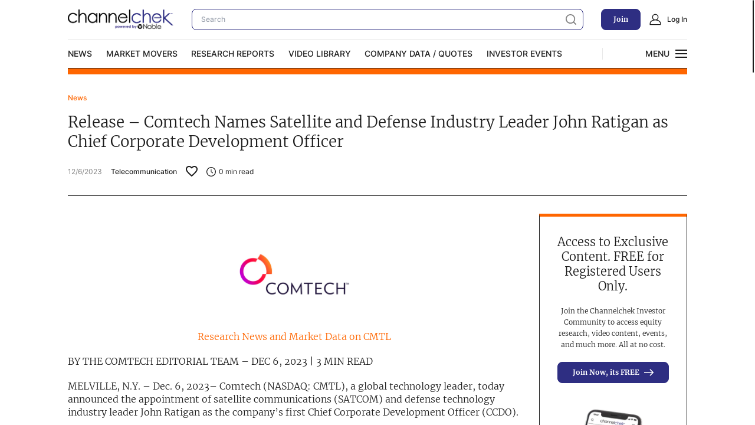

--- FILE ---
content_type: text/html; charset=utf-8
request_url: https://www.channelchek.com/news-channel/release-comtech-names-satellite-and-defense-industry-leader-john-ratigan-as-chief-corporate-development-officer
body_size: 36184
content:
<!DOCTYPE html><html lang="en"><head><meta charSet="utf-8"/><meta name="viewport" content="width=device-width"/><link rel="apple-touch-icon" sizes="57x57" href="/favicon/apple-icon-57x57.png"/><link rel="apple-touch-icon" sizes="60x60" href="/favicon/apple-icon-60x60.png"/><link rel="apple-touch-icon" sizes="72x72" href="/favicon/apple-icon-72x72.png"/><link rel="apple-touch-icon" sizes="76x76" href="/favicon/apple-icon-76x76.png"/><link rel="apple-touch-icon" sizes="114x114" href="/favicon/apple-icon-114x114.png"/><link rel="apple-touch-icon" sizes="120x120" href="/favicon/apple-icon-120x120.png"/><link rel="apple-touch-icon" sizes="144x144" href="/favicon/apple-icon-144x144.png"/><link rel="apple-touch-icon" sizes="152x152" href="/favicon/apple-icon-152x152.png"/><link rel="apple-touch-icon" sizes="180x180" href="/favicon/apple-icon-180x180.png"/><link rel="icon" type="image/png" sizes="192x192" href="/favicon/android-icon-192x192.png"/><link rel="icon" type="image/png" sizes="32x32" href="/favicon/favicon-32x32.png"/><link rel="icon" type="image/png" sizes="96x96" href="/favicon/favicon-96x96.png"/><link rel="icon" type="image/png" sizes="16x16" href="/favicon/favicon-16x16.png"/><link rel="manifest" href="/favicon/manifest.json"/><meta name="msapplication-TileColor" content="#ffffff"/><meta name="msapplication-TileImage" content="/favicon/ms-icon-144x144.png"/><meta name="theme-color" content="#ffffff"/><link rel="alternate" type="application/rss+xml" href="/rss/feed.xml"/><title>Release - Comtech Names Satellite and Defense Industry Leader John Ratigan as Chief Corporate Development Officer - Channelchek</title><meta name="description" content="Comtech (NASDAQ: CMTL), a global technology leader, today announced the appointment of satellite communications (SATCOM) and defense technology industry leader John Ratigan as the company’s first Chief Corporate Development Officer (CCDO)."/><meta property="og:locale" content="en_US"/><meta property="og:type" content="article"/><meta property="og:title" content="Release - Comtech Names Satellite and Defense Industry Leader John Ratigan as Chief Corporate Development Officer - Channelchek"/><meta property="og:description" content="Comtech (NASDAQ: CMTL), a global technology leader, today announced the appointment of satellite communications (SATCOM) and defense technology industry leader John Ratigan as the company’s first Chief Corporate Development Officer (CCDO)."/><meta property="og:url" content="https://channelchek.com/release-comtech-names-satellite-and-defense-industry-leader-john-ratigan-as-chief-corporate-development-officer/"/><meta property="og:site_name" content="Channelchek"/><meta property="article:publisher" content="https://www.facebook.com/channelchek/"/><meta property="article:published_time" content="2023-12-06T20:48:51+00:00"/><meta property="article:modified_time" content="2023-12-06T20:48:54+00:00"/><meta property="og:image" content="https://dashboard.channelchek.com/wp-content/uploads/2023/01/CMTL-1.jpg"/><meta property="og:image:width" content="919"/><meta property="og:image:height" content="481"/><meta property="og:image:type" content="image/jpeg"/><meta name="author" content="aweinsoff@channelchek.com"/><meta name="twitter:card" content="summary_large_image"/><meta name="twitter:creator" content="@channelchek"/><meta name="twitter:site" content="@channelchek"/><meta name="twitter:label1" content="Written by"/><meta name="twitter:data1" content="aweinsoff@channelchek.com"/><meta name="twitter:label2" content="Est. reading time"/><meta name="twitter:data2" content="4 minutes"/><script type="application/ld+json" class="yoast-schema-graph">{"@context":"https://schema.org","@graph":[{"@type":"Article","@id":"https://channelchek.com/release-comtech-names-satellite-and-defense-industry-leader-john-ratigan-as-chief-corporate-development-officer/#article","isPartOf":{"@id":"https://channelchek.com/release-comtech-names-satellite-and-defense-industry-leader-john-ratigan-as-chief-corporate-development-officer/"},"author":{"name":"aweinsoff@channelchek.com","@id":"https://channelchek.com/#/schema/person/c7e4cbda39d366775d2c30460a2b3a98"},"headline":"Release &#8211; Comtech Names Satellite and Defense Industry Leader John Ratigan as Chief Corporate Development Officer","datePublished":"2023-12-06T20:48:51+00:00","dateModified":"2023-12-06T20:48:54+00:00","mainEntityOfPage":{"@id":"https://channelchek.com/release-comtech-names-satellite-and-defense-industry-leader-john-ratigan-as-chief-corporate-development-officer/"},"wordCount":850,"commentCount":0,"publisher":{"@id":"https://channelchek.com/#organization"},"image":{"@id":"https://channelchek.com/release-comtech-names-satellite-and-defense-industry-leader-john-ratigan-as-chief-corporate-development-officer/#primaryimage"},"thumbnailUrl":"https://dashboard.channelchek.com/wp-content/uploads/2023/01/CMTL-1.jpg","keywords":["CMTL","Comtech Telecommunications Corp."],"articleSection":["Telecommunication"],"inLanguage":"en-US","potentialAction":[{"@type":"CommentAction","name":"Comment","target":["https://channelchek.com/release-comtech-names-satellite-and-defense-industry-leader-john-ratigan-as-chief-corporate-development-officer/#respond"]}]},{"@type":"WebPage","@id":"https://channelchek.com/release-comtech-names-satellite-and-defense-industry-leader-john-ratigan-as-chief-corporate-development-officer/","url":"https://channelchek.com/release-comtech-names-satellite-and-defense-industry-leader-john-ratigan-as-chief-corporate-development-officer/","name":"Release - Comtech Names Satellite and Defense Industry Leader John Ratigan as Chief Corporate Development Officer - Channelchek","isPartOf":{"@id":"https://channelchek.com/#website"},"primaryImageOfPage":{"@id":"https://channelchek.com/release-comtech-names-satellite-and-defense-industry-leader-john-ratigan-as-chief-corporate-development-officer/#primaryimage"},"image":{"@id":"https://channelchek.com/release-comtech-names-satellite-and-defense-industry-leader-john-ratigan-as-chief-corporate-development-officer/#primaryimage"},"thumbnailUrl":"https://dashboard.channelchek.com/wp-content/uploads/2023/01/CMTL-1.jpg","datePublished":"2023-12-06T20:48:51+00:00","dateModified":"2023-12-06T20:48:54+00:00","description":"Comtech (NASDAQ: CMTL), a global technology leader, today announced the appointment of satellite communications (SATCOM) and defense technology industry leader John Ratigan as the company’s first Chief Corporate Development Officer (CCDO).","breadcrumb":{"@id":"https://channelchek.com/release-comtech-names-satellite-and-defense-industry-leader-john-ratigan-as-chief-corporate-development-officer/#breadcrumb"},"inLanguage":"en-US","potentialAction":[{"@type":"ReadAction","target":["https://channelchek.com/release-comtech-names-satellite-and-defense-industry-leader-john-ratigan-as-chief-corporate-development-officer/"]}]},{"@type":"ImageObject","inLanguage":"en-US","@id":"https://channelchek.com/release-comtech-names-satellite-and-defense-industry-leader-john-ratigan-as-chief-corporate-development-officer/#primaryimage","url":"https://dashboard.channelchek.com/wp-content/uploads/2023/01/CMTL-1.jpg","contentUrl":"https://dashboard.channelchek.com/wp-content/uploads/2023/01/CMTL-1.jpg","width":919,"height":481},{"@type":"BreadcrumbList","@id":"https://channelchek.com/release-comtech-names-satellite-and-defense-industry-leader-john-ratigan-as-chief-corporate-development-officer/#breadcrumb","itemListElement":[{"@type":"ListItem","position":1,"name":"Home","item":"https://channelchek.com/"},{"@type":"ListItem","position":2,"name":"Release &#8211; Comtech Names Satellite and Defense Industry Leader John Ratigan as Chief Corporate Development Officer"}]},{"@type":"WebSite","@id":"https://channelchek.com/#website","url":"https://channelchek.com/","name":"Channelchek","description":"Looking for the next apple? This is the orchard.","publisher":{"@id":"https://channelchek.com/#organization"},"potentialAction":[{"@type":"SearchAction","target":{"@type":"EntryPoint","urlTemplate":"https://channelchek.com/?s={search_term_string}"},"query-input":{"@type":"PropertyValueSpecification","valueRequired":true,"valueName":"search_term_string"}}],"inLanguage":"en-US"},{"@type":"Organization","@id":"https://channelchek.com/#organization","name":"Channelchek","url":"https://channelchek.com/","logo":{"@type":"ImageObject","inLanguage":"en-US","@id":"https://channelchek.com/#/schema/logo/image/","url":"https://dashboard.channelchek.com/wp-content/uploads/2022/05/logo.svg","contentUrl":"https://dashboard.channelchek.com/wp-content/uploads/2022/05/logo.svg","width":240,"height":48,"caption":"Channelchek"},"image":{"@id":"https://channelchek.com/#/schema/logo/image/"},"sameAs":["https://www.facebook.com/channelchek/","https://x.com/channelchek","https://www.instagram.com/accounts/login/?next=/channelchek/","https://www.linkedin.com/company/channelchek/","https://www.youtube.com/channel/UCEnOlnSG6bpqRaUqftBbCIQ"]},{"@type":"Person","@id":"https://channelchek.com/#/schema/person/c7e4cbda39d366775d2c30460a2b3a98","name":"aweinsoff@channelchek.com","image":{"@type":"ImageObject","inLanguage":"en-US","@id":"https://channelchek.com/#/schema/person/image/","url":"https://secure.gravatar.com/avatar/23fcdb7d34ff8045c613cbbc9ce56d7f2f4c71bfc7c431afcdda1339bc9c1a15?s=96&d=mm&r=g","contentUrl":"https://secure.gravatar.com/avatar/23fcdb7d34ff8045c613cbbc9ce56d7f2f4c71bfc7c431afcdda1339bc9c1a15?s=96&d=mm&r=g","caption":"aweinsoff@channelchek.com"},"url":"https://channelchek.com/author/aweinsoffchannelchek-com/"}]}</script><link rel="canonical" href="https://www.channelchek.com/news-channel/release-comtech-names-satellite-and-defense-industry-leader-john-ratigan-as-chief-corporate-development-officer"/><meta name="next-head-count" content="29"/><link rel="preload" href="/_next/static/css/c7eea6328ff183d8.css" as="style"/><link rel="stylesheet" href="/_next/static/css/c7eea6328ff183d8.css" data-n-g=""/><link rel="preload" href="/_next/static/css/f5bae8d845e74322.css" as="style"/><link rel="stylesheet" href="/_next/static/css/f5bae8d845e74322.css" data-n-p=""/><noscript data-n-css=""></noscript><script defer="" nomodule="" src="/_next/static/chunks/polyfills-c67a75d1b6f99dc8.js"></script><script src="/_next/static/chunks/webpack-5647d85502976563.js" defer=""></script><script src="/_next/static/chunks/framework-79bce4a3a540b080.js" defer=""></script><script src="/_next/static/chunks/main-67fecc076f3ee259.js" defer=""></script><script src="/_next/static/chunks/pages/_app-6956db50ed97a243.js" defer=""></script><script src="/_next/static/chunks/719-4fe10d9d2b0c19e7.js" defer=""></script><script src="/_next/static/chunks/4197-ef4f7f233d3c58b9.js" defer=""></script><script src="/_next/static/chunks/9798-ef43a6c02cbee3aa.js" defer=""></script><script src="/_next/static/chunks/pages/news-channel/%5Bslug%5D-268daa0dd1e08ee9.js" defer=""></script><script src="/_next/static/ljjg3cvBlzqsSkAEREmSU/_buildManifest.js" defer=""></script><script src="/_next/static/ljjg3cvBlzqsSkAEREmSU/_ssgManifest.js" defer=""></script><style id="__jsx-1058776266">.category-name.jsx-1058776266{color:currentColor}</style><style id="__jsx-4ecb410e74b84c05">.skeleton-image.jsx-4ecb410e74b84c05{position:relative}.skeleton-image.jsx-4ecb410e74b84c05 .skeleton-image__loader{position:absolute;top:0;left:0;width:100%;height:100%;max-width:100%;max-height:100%;z-index:1;min-height:100px}</style><style id="__jsx-675509246">.category.jsx-675509246{color:rgb(75,177,75)}</style><style id="__jsx-2001642492">.category.jsx-2001642492{color:inherit}</style><style id="__jsx-2857566170">.category.jsx-2857566170{color:rgb(79,79,173)}</style></head><body data-sprite="/img/sprite.svg"><noscript><iframe src="https://www.googletagmanager.com/ns.html?id=GTM-5ZTX4PKZ"
height="0" width="0" style="display:none;visibility:hidden"></iframe></noscript><div id="__next" data-reactroot=""><style>
      #nprogress {
        pointer-events: none;
      }
      #nprogress .bar {
        background: #2E2E82;
        position: fixed;
        z-index: 9999;
        top: 0;
        left: 0;
        width: 100%;
        height: 3px;
      }
      #nprogress .peg {
        display: block;
        position: absolute;
        right: 0px;
        width: 100px;
        height: 100%;
        box-shadow: 0 0 10px #2E2E82, 0 0 5px #2E2E82;
        opacity: 1;
        -webkit-transform: rotate(3deg) translate(0px, -4px);
        -ms-transform: rotate(3deg) translate(0px, -4px);
        transform: rotate(3deg) translate(0px, -4px);
      }
      #nprogress .spinner {
        display: block;
        position: fixed;
        z-index: 1031;
        top: 15px;
        right: 15px;
      }
      #nprogress .spinner-icon {
        width: 18px;
        height: 18px;
        box-sizing: border-box;
        border: solid 2px transparent;
        border-top-color: #2E2E82;
        border-left-color: #2E2E82;
        border-radius: 50%;
        -webkit-animation: nprogresss-spinner 400ms linear infinite;
        animation: nprogress-spinner 400ms linear infinite;
      }
      .nprogress-custom-parent {
        overflow: hidden;
        position: relative;
      }
      .nprogress-custom-parent #nprogress .spinner,
      .nprogress-custom-parent #nprogress .bar {
        position: absolute;
      }
      @-webkit-keyframes nprogress-spinner {
        0% {
          -webkit-transform: rotate(0deg);
        }
        100% {
          -webkit-transform: rotate(360deg);
        }
      }
      @keyframes nprogress-spinner {
        0% {
          transform: rotate(0deg);
        }
        100% {
          transform: rotate(360deg);
        }
      }
    </style><div class="Preloader_preloader__mnJTT Preloader_preloader_disabled__OHAPk"><svg xmlns="http://www.w3.org/2000/svg" viewBox="0 0 60 60" class="Preloader_preloader__svg__NH9LD"><rect width="4" height="30" transform="translate(0) rotate(180 2 30)" fill="#2E2E82"><animate attributeName="height" attributeType="XML" dur="1s" values="30; 20; 60; 30" repeatCount="indefinite"></animate></rect><rect x="14" width="4" height="20" transform="translate(0) rotate(180 16 30)" fill="#FFC107"><animate attributeName="height" attributeType="XML" dur="1s" values="20; 60; 20" repeatCount="indefinite" begin="0.1s"></animate></rect><rect x="28" width="4" height="60" transform="translate(0) rotate(180 30 30)" fill="#FF6600"><animate attributeName="height" attributeType="XML" dur="1s" values="60; 20; 60" repeatCount="indefinite" begin="0.3s"></animate></rect><rect x="42" width="4" height="40" transform="translate(0) rotate(180 44 30)" fill="#4BB14B"><animate attributeName="height" attributeType="XML" dur="1s" values="40; 20; 60; 40" repeatCount="indefinite" begin="0.5s"></animate></rect><rect x="56" width="4" height="60" transform="translate(0) rotate(180 58 30)" fill="#00CCFF"><animate attributeName="height" attributeType="XML" dur="1s" values="60; 20; 60" repeatCount="indefinite" begin="0.1s"></animate></rect></svg></div><div id="site" wheelpropagation="true"><header class="Header_header__vBry_" id="header"><div class="container Header_header__container__afsI3"><div class="Header_header_head__Npw7A"><div class="row align-center Header_header_head__row__Rhfx1"><div class="col Header_header_head__col__9Av54 Header_header_head__col__popup_search_btn__uxnYE"><button class="popup-search-btn"><span class="popup-search-btn__box"><svg width="20" height="20"><use href="#search"></use></svg><svg width="20" height="20"><use href="#close"></use></svg></span></button></div><div class="col Header_header_head__col__9Av54"><a class="logo" title="channnelchek" href="/"></a></div><div class="col Header_header_head__col__9Av54 Header_header_head__col__search__7ubvE"><div><form action="/search-new" class="Header_header_search__RrqBj"><input type="text" class="field-dark Header_header_search__field__4vXG_ search-field" name="search" placeholder="Search" required=""/><button type="submit" class="Header_header_search__btn__VPdp0"><svg width="20" height="20"><use href="#search"></use></svg></button></form><div class="Header_dropdown__vNyfT cc-box Header_dropdownOpen__exKES"><div><div class="search-results-page SearchCardResult_searchResults_scroll__RdGcg"><ul class="SearchCardResult_searchResults__list__MB13g"></ul></div></div><button class="btn-grey search-results__btn Header_dropdownButton__htdI7">All Results</button></div></div></div><div class="col Header_header_head__col__9Av54 Header_header_head__col__desktop__bPbJO"><button class="btn-primary">Join</button></div><div class="col Header_header_head__col__9Av54 Header_header_head__col__desktop__bPbJO"><a class="btn-left-icon" href="#login"><svg width="20" height="20"><use href="#user"></use></svg><span>Log In</span></a></div><div class="col Header_header_head__col__9Av54 Header_header_head__col__line__Seiby"><div class="cc-line"></div></div><div class="col Header_header_head__col__9Av54 Header_header_head__col__ham__D9dBu"><button class="ham"><span></span><span></span><span></span></button></div></div></div><div class="Header_header_nav__MoNM_"><div class="row justify-space-between align-center"><div class="col Header_header_nav__col__sja_x Header_header_nav__col__main_menu__yXa5k"><nav class="MainMenu_main_menu__n3iqZ"><ul><li><a class="" target="" href="/news-channel">News</a></li><li><a class="" target="" href="/market-movers">Market Movers</a></li><li><a class="" target="" href="/research-reports">Research Reports</a></li><li><a class="" target="" href="/video-library">Video Library</a></li><li><a class="" target="" href="/stock-data">Company Data / Quotes</a></li><li><a class="" target="" href="https://www.channelchek.com/news-channel/noble-capital-markets-investor-events">Investor Events</a></li></ul></nav></div><div class="col Header_header_nav__col__sja_x Header_header_nav__col__line__vcrMZ"><div class="cc-line"></div></div><div class="col Header_header_nav__col__sja_x"><button class="icon-btn"><span class="icon-btn-text text-uppercase text-inter text-medium"><span class="icon-btn-text__box"><span class="icon-btn-text__text icon-btn-text__text--open">Menu</span><span class="icon-btn-text__text icon-btn-text__text--close">Close</span></span></span><span class="ham icon-btn__icon"><span></span><span></span><span></span></span></button></div></div></div><div class="Header_nav_menu_wrap__Z199I cc-box"><div class="Header_nav_menu__XGl4I"><nav class="submenu"><ul><li><a class="" target="" href="/c-suite-interviews">Video Content Categories</a></li><li><a class="" target="" href="/noble-related">Noble Capital Markets</a></li><li><a class="" target="" href="/v-road-show">Channelchek Investor Community</a></li><li><a class="" target="" href="/offerings">Exclusive Investment Offerings</a></li><li><a class="" target="" href="/contact">Contact Us</a></li><li><a class="" target="" href="https://www.channelchek.com/news-channel/noble_on_the_road___noble_capital_markets_in_person_roadshow_series">In-Person Roadshows</a></li><li><a class="" target="" href="/about-us">About Channelchek</a></li></ul></nav></div></div><form action="/search-new" class="Header_popup_search_wrap__ew_ii"><div class="Header_popup_search__qXBLy"><input type="text" class="field Header_popup_search__field__mSH1u search-field" name="search" placeholder="Search" autoComplete="off" required=""/><button class="Header_popup_search__btn__fk43k"><svg width="20" height="20"><use href="#search"></use></svg></button></div></form></div></header><main id="site-main"><section><div class="container"><div class="NewsArticle_news-article__box__57_QD"><div class="NewsArticle_news-article__header__tfFUY"><a class="text-inter text-medium text-small text-orange" href="/news-channel">News</a></div><h1 class="NewsArticle_news-article__title__xVCrX">Release – Comtech Names Satellite and Defense Industry Leader John Ratigan as Chief Corporate Development Officer</h1><div><div class="row justify-space-between align-center"><div class="col col-sm-12"><div class="row"><div class="col col-sm-12"><div class="text-inter text-small text-grey text-normal NewsArticle_news-article__date__1wyn9">12/6/2023</div></div><div class="jsx-1058776266 col"><div class="jsx-1058776266 category-name text-inter text-small text-medium">Telecommunication</div></div><div class="col"><button class="favorites FavoritesButton_favorites__ZGmEV FavoritesButton_black__El3fe"><svg width="20px" height="19px" viewBox="0 0 20 19" version="1.1"><g id="Icons" stroke="none" stroke-width="1" fill="none" fill-rule="evenodd"><g id="Two-Tone" transform="translate(-340.000000, -245.000000)"><g id="Action" transform="translate(100.000000, 100.000000)"><g id="Two-Tone-/-Action-/-favorite_border" transform="translate(238.000000, 142.000000)"><g><polygon id="Path" points="0 0 24 0 24 24 0 24"></polygon><path d="M16.5,3 C14.76,3 13.09,3.81 12,5.09 C10.91,3.81 9.24,3 7.5,3 C4.42,3 2,5.42 2,8.5 C2,12.28 5.4,15.36 10.55,20.04 L12,21.35 L13.45,20.03 C18.6,15.36 22,12.28 22,8.5 C22,5.42 19.58,3 16.5,3 Z M12.1,18.55 L12,18.65 L11.9,18.55 C7.14,14.24 4,11.39 4,8.5 C4,6.5 5.5,5 7.5,5 C9.04,5 10.54,5.99 11.07,7.36 L12.94,7.36 C13.46,5.99 14.96,5 16.5,5 C18.5,5 20,6.5 20,8.5 C20,11.39 16.86,14.24 12.1,18.55 Z" id="🔹-Primary-Color" fill="#1D1D1D"></path></g></g></g></g></g></svg></button></div><div class="col"><div class="post-inf post-inf--black"><svg width="16" height="16"><use href="#clock"></use></svg><span>0<!-- --> min read</span></div></div></div></div><div class="col"><ul class="SocialListAnalystShare_social-list-analyst__XwQN4"><li class="SocialListAnalystShare_social-list-analyst__item__wfLht SocialListAnalystShare_social-list-analyst__item--twitter__h_EpM"><a class="SocialListAnalystShare_social-list-analyst__link__uXjfd" target="_blank" rel="noreferrer" href="https://twitter.com/intent/tweet/?url=https://www.channelchek.com/news-channel/release-comtech-names-satellite-and-defense-industry-leader-john-ratigan-as-chief-corporate-development-officer&amp;text=Release – Comtech Names Satellite and Defense Industry Leader John Ratigan as Chief Corporate Development Officer"><svg width="20" height="20"><use href="#twitter"></use></svg></a></li><li class="SocialListAnalystShare_social-list-analyst__item__wfLht SocialListAnalystShare_social-list-analyst__item--linkedin__MG41L"><a class="SocialListAnalystShare_social-list-analyst__link__uXjfd" target="_blank" rel="noreferrer" href="https://www.linkedin.com/sharing/share-offsite?mini=true&amp;url=https://www.channelchek.com/news-channel/release-comtech-names-satellite-and-defense-industry-leader-john-ratigan-as-chief-corporate-development-officer&amp;title=Release – Comtech Names Satellite and Defense Industry Leader John Ratigan as Chief Corporate Development Officer"><svg width="20" height="20"><use href="#linkedin"></use></svg></a></li><li class="SocialListAnalystShare_social-list-analyst__item__wfLht SocialListAnalystShare_social-list-analyst__item--facebook__nXnAJ"><a class="SocialListAnalystShare_social-list-analyst__link__uXjfd" target="_blank" rel="noreferrer" href="https://www.facebook.com/sharer/sharer.php?u=ahttps://www.channelchek.com/news-channel/release-comtech-names-satellite-and-defense-industry-leader-john-ratigan-as-chief-corporate-development-officer&amp;p=Release – Comtech Names Satellite and Defense Industry Leader John Ratigan as Chief Corporate Development Officer"><svg width="20" height="20"><use href="#facebook"></use></svg></a></li></ul></div></div></div></div></div></section><section><div class="container"><div class="row"><div class="col col-auto col-lg-12"><div class="pt-40 pt-xxl-30 pt-sm-20"><div class="entry-content"><div class="wp-block-image">
<figure class="aligncenter size-full is-resized"><img loading="lazy" decoding="async" width="385" height="386" src="https://dashboard.channelchek.com/wp-content/uploads/2020/10/cmtl_logo.png" alt="" class="wp-image-59111" style="width:190px;height:auto" srcset="https://dashboard.channelchek.com/wp-content/uploads/2020/10/cmtl_logo.png 385w, https://dashboard.channelchek.com/wp-content/uploads/2020/10/cmtl_logo-300x300.png 300w, https://dashboard.channelchek.com/wp-content/uploads/2020/10/cmtl_logo-150x150.png 150w" sizes="auto, (max-width: 385px) 100vw, 385px" /></figure>
</div>


<p class="has-text-align-center"><a href="https://www.channelchek.com/company/CMTL">Research News and Market Data on CMTL </a></p>



<p>BY THE COMTECH EDITORIAL TEAM &#8211;&nbsp;DEC 6, 2023&nbsp;|&nbsp;3&nbsp;MIN READ</p>



<p>MELVILLE, N.Y. –&nbsp;Dec. 6, 2023– Comtech (NASDAQ: CMTL), a global technology leader, today announced the appointment of satellite communications (SATCOM) and defense technology industry leader John Ratigan as the company’s first Chief Corporate Development Officer (CCDO).</p>



<p>With differentiated expertise across the global satellite technology sector, Ratigan brings over three decades of leadership experience to his position as Comtech’s CCDO. Ratigan’s experience is uniquely well aligned with Comtech’s strategic business priorities and continued expansion into new growth markets.</p>


<div class="wp-block-image">
<figure class="aligncenter size-full"><img loading="lazy" decoding="async" width="260" height="325" src="https://dashboard.channelchek.com/wp-content/uploads/2023/12/cmtl-1.jpg" alt="" class="wp-image-72870" srcset="https://dashboard.channelchek.com/wp-content/uploads/2023/12/cmtl-1.jpg 260w, https://dashboard.channelchek.com/wp-content/uploads/2023/12/cmtl-1-240x300.jpg 240w" sizes="auto, (max-width: 260px) 100vw, 260px" /></figure>
</div>


<p>Prior to joining Comtech, Ratigan served as CEO and President of iDirect Government as well as holding a position as an Executive Committee Member of ST Engineering iDirect. As its first employee, Ratigan established iDirect Government and grew the company to over $100 million in annual revenue. During his tenure as CEO and President, Ratigan assembled a team of over 200 outstanding professionals and was responsible for taking iDirect Government from a startup to a well-known technology leader that deployed thousands of innovative modem solutions and satellite technologies supporting U.S. government and Department of Defense (DoD) customers across the globe. Ratigan was also responsible for acquiring GlowLink and its unique interference mitigation technology (CSIR) and fused it with iDirect’s own Evolution technology, which helped the company become the largest provider of Time Division Multiple Access (TDMA) SATCOM capabilities for the U.S. DoD.</p>



<p>“As a renowned leader in the satellite and defense industry, John’s deep expertise and unique experience will help enhance our strategic positioning, accelerate Comtech’s new technology trajectories, and further improve our ability to accomplish our near and long-term strategic priorities,” said Ken Peterman, President and CEO, Comtech. “John will be instrumental in identifying new opportunities, strategic partnerships, and technology synergies that will help Comtech democratize access to communications technologies, bridge the digital divide, and empower a truly connected planet. We are thrilled to have him on board as we enter our next chapter as One Comtech.”</p>



<p>In his position as CCDO, Ratigan will oversee new business initiatives aligned with Comtech’s strategic pursuits as the company continues its One Comtech journey.</p>



<p>“I’m excited to be part of Comtech’s transformational growth and it’s an honor to help lead a company where I spent 10 years earlier in my career,” said Ratigan. “I’m thrilled to be working with Ken Peterman and this incredible Comtech team where we’re bringing some of the best and brightest minds together to push the limits of innovation and make a lasting, positive impact in the world. As CCDO, I’m looking forward to helping the company identify and secure new opportunities that can unleash the full potential of the One Comtech transformation.”</p>



<p>Earlier in his career, Ratigan ran east coast operations for Fairchild Data, and EF DATA (now Comtech). As a company leader, Ratigan was instrumental in helping EF DATA grow from $20 million to $120 million in revenue in under eight years. During his tenure, Ratigan played a key role helping EFDATA become the preeminent leader in Single Channel Per Carrier (SCPC) satellite technology, which provided him with valuable insights related to technology migration and leadership experience that has continued to serve him well in subsequent roles. In addition to starting his own company, Ratigan held the position of Senior Vice President of North and South American sales for the start-up Broadlogic, just as companies started to run IP directly over satellite.</p>



<p>Ratigan began his career in the United States Senate working for Senator Bill Armstrong (R-Colorado) and held multiple sales positions with the Xerox Corporation as a member of the legal sales team.</p>



<p>Ratigan holds a Bachelor of Science degree in Marketing from the University of Maryland.</p>



<p><strong>About Comtech</strong></p>



<p>Comtech Telecommunications Corp. is a leading global technology company providing terrestrial and wireless network solutions, next-generation 9-1-1 emergency services, satellite and space communications technologies, and cloud native capabilities to commercial and government customers around the world. Our unique culture of innovation and employee empowerment unleashes a relentless passion for customer success. With multiple facilities located in technology corridors throughout the United States and around the world, Comtech leverages our global presence, technology leadership, and decades of experience to create the world’s most innovative communications solutions.For more information, please visit&nbsp;<a href="https://cts.businesswire.com/ct/CT?id=smartlink&amp;url=http%3A%2F%2Fwww.comtech.com&amp;esheet=53867442&amp;newsitemid=20231206068019&amp;lan=en-US&amp;anchor=www.comtech.com&amp;index=1&amp;md5=e410fdc877357b6fa992cb36acbe842c">www.comtech.com</a>.</p>



<p><strong>Forward-Looking Statements</strong></p>



<p>Certain information in this press release contains statements that are forward-looking in nature and involve certain significant risks and uncertainties. Actual results and performance could differ materially from such forward-looking information. The Company’s Securities and Exchange Commission filings identify many such risks and uncertainties. Any forward-looking information in this press release is qualified in its entirety by the risks and uncertainties described in such Securities and Exchange Commission filings.</p>



<p>PCMTL</p>



<p id="mmgallerylink">View source version on businesswire.com:&nbsp;<a href="https://www.businesswire.com/news/home/20231206068019/en/">https://www.businesswire.com/news/home/20231206068019/en/</a></p>



<p><strong>Investor Relations<br></strong><br>Maria Ceriello</p>



<p>631-962-7115</p>



<p><a href="/cdn-cgi/l/email-protection#87eee9f1e2f4f3e8f5f4c7e4e8eaf3e2e4efa9e4e8ea"><span class="__cf_email__" data-cfemail="c5acabb3a0b6b1aab7b685a6aaa8b1a0a6adeba6aaa8">[email&#160;protected]</span><br></a></p>



<p><strong>Media Contact<br></strong><br>Jamie Clegg</p>



<p>480-532-2523</p>



<p><a href="/cdn-cgi/l/email-protection#ddb7bcb0b4b8f3beb1b8baba9dbeb2b0a9b8beb5f3beb2b0"><span class="__cf_email__" data-cfemail="d9b3b8b4b0bcf7bab5bcbebe99bab6b4adbcbab1f7bab6b4">[email&#160;protected]</span></a></p>
</div></div></div><div class="col col-3 cc-inner-page-sidebar"><div class="cc-inner-page-sidebar__wrap"><div class="cc-box cc-sidebar-banner cc-sidebar-banner--account"><div class="cc-sidebar-banner__box"><h3 class="h3 cc-sidebar-banner__title">Access to Exclusive Content. FREE for Registered Users Only. </h3><div class="text-small cc-sidebar-banner__desc">Join the Channelchek Investor Community to access equity research, video content, events, and much more. All at no cost. </div><div class="cc-sidebar-banner__wrap"><button class="btn-primary btn-full-width btn-icon-right"><span>Join Now, its FREE</span><svg width="20" height="20"><use href="#arrow-right"></use></svg></button><div class="cc-sidebar-banner__img"><div class="jsx-4ecb410e74b84c05 skeleton-image"><span aria-live="polite" aria-busy="true"><span class="react-loading-skeleton skeleton-image__loader">‌</span><br/></span><span style="box-sizing:border-box;display:inline-block;overflow:hidden;width:initial;height:initial;background:none;opacity:1;border:0;margin:0;padding:0;position:relative;max-width:100%"><span style="box-sizing:border-box;display:block;width:initial;height:initial;background:none;opacity:1;border:0;margin:0;padding:0;max-width:100%"><img style="display:block;max-width:100%;width:initial;height:initial;background:none;opacity:1;border:0;margin:0;padding:0" alt="" aria-hidden="true" src="data:image/svg+xml,%3csvg%20xmlns=%27http://www.w3.org/2000/svg%27%20version=%271.1%27%20width=%27200%27%20height=%27282%27/%3e"/></span><img alt="The site &quot;channelcheck&quot; is opened on the phone" src="[data-uri]" decoding="async" data-nimg="intrinsic" style="position:absolute;top:0;left:0;bottom:0;right:0;box-sizing:border-box;padding:0;border:none;margin:auto;display:block;width:0;height:0;min-width:100%;max-width:100%;min-height:100%;max-height:100%"/><noscript><img alt="The site &quot;channelcheck&quot; is opened on the phone" srcSet="/_next/image?url=https%3A%2F%2Fdashboard.channelchek.com%2Fwp-content%2Fuploads%2F2022%2F03%2Flogin.png&amp;w=256&amp;q=100 1x, /_next/image?url=https%3A%2F%2Fdashboard.channelchek.com%2Fwp-content%2Fuploads%2F2022%2F03%2Flogin.png&amp;w=640&amp;q=100 2x" src="/_next/image?url=https%3A%2F%2Fdashboard.channelchek.com%2Fwp-content%2Fuploads%2F2022%2F03%2Flogin.png&amp;w=640&amp;q=100" decoding="async" data-nimg="intrinsic" style="position:absolute;top:0;left:0;bottom:0;right:0;box-sizing:border-box;padding:0;border:none;margin:auto;display:block;width:0;height:0;min-width:100%;max-width:100%;min-height:100%;max-height:100%" loading="lazy"/></noscript></span></div></div></div></div></div></div><div class="cc-inner-page-sidebar__wrap"><div class="text-inter text-medium text-big mb-20 mb-xxl-15">Share</div><div class="row"><div class="col"><ul class="SocialListAnalystShare_social-list-analyst__XwQN4"><li class="SocialListAnalystShare_social-list-analyst__item__wfLht SocialListAnalystShare_social-list-analyst__item--twitter__h_EpM"><a class="SocialListAnalystShare_social-list-analyst__link__uXjfd" target="_blank" rel="noreferrer" href="https://twitter.com/intent/tweet/?url=https://www.channelchek.com/news-channel/release-comtech-names-satellite-and-defense-industry-leader-john-ratigan-as-chief-corporate-development-officer&amp;text=Release – Comtech Names Satellite and Defense Industry Leader John Ratigan as Chief Corporate Development Officer"><svg width="20" height="20"><use href="#twitter"></use></svg></a></li><li class="SocialListAnalystShare_social-list-analyst__item__wfLht SocialListAnalystShare_social-list-analyst__item--linkedin__MG41L"><a class="SocialListAnalystShare_social-list-analyst__link__uXjfd" target="_blank" rel="noreferrer" href="https://www.linkedin.com/sharing/share-offsite?mini=true&amp;url=https://www.channelchek.com/news-channel/release-comtech-names-satellite-and-defense-industry-leader-john-ratigan-as-chief-corporate-development-officer&amp;title=Release – Comtech Names Satellite and Defense Industry Leader John Ratigan as Chief Corporate Development Officer"><svg width="20" height="20"><use href="#linkedin"></use></svg></a></li><li class="SocialListAnalystShare_social-list-analyst__item__wfLht SocialListAnalystShare_social-list-analyst__item--facebook__nXnAJ"><a class="SocialListAnalystShare_social-list-analyst__link__uXjfd" target="_blank" rel="noreferrer" href="https://www.facebook.com/sharer/sharer.php?u=ahttps://www.channelchek.com/news-channel/release-comtech-names-satellite-and-defense-industry-leader-john-ratigan-as-chief-corporate-development-officer&amp;p=Release – Comtech Names Satellite and Defense Industry Leader John Ratigan as Chief Corporate Development Officer"><svg width="20" height="20"><use href="#facebook"></use></svg></a></li></ul></div></div></div><div class="cc-inner-page-sidebar__wrap"><div class="cc-box cc-sidebar-banner cc-sidebar-banner--login"><div class="cc-sidebar-banner__box"><h3 class="h3 cc-sidebar-banner__title">Welcome to the Channelchek Investor Community</h3><div class="text-small cc-sidebar-banner__desc">We’ve updated the entire site to bring you faster navigation and increased content at every level. Channelchek is now North America’s leading platform for access to regulated and independent company sponsored equity research.</div><div class="text-small text-inter text-normal mb-20 mb-xxl-15"><span>Don&#x27;t have an account? </span><a class="" href="#create_account">Join</a></div><form class="mb-20 mb-xxl-20 login-form cc-sidebar-banner__form"><input type="email" class="text-center field login-form__field" name="email" placeholder="Email"/><label class="field-password mb-10 mt-10"><input type="password" class="text-center field login-form__field field-password__field" name="password" placeholder="Password" autoComplete="off"/><a class="field-password__link" href="#show"><svg class="field-password__icon" width="20" height="20"><use href="#eye"></use></svg></a></label><button class="btn-primary btn-full-width" type="submit">Log In</button></form><a class="text-small text-inter text-normal">Forgot password</a><div class="text-less text-grey text-inter text-normal mt-20 mt-xxl-15">By clicking “Log In” you agree to Channelchek.com<!-- --> <a>Terms of Use</a> <!-- -->and acknowledge that Channelchek.com<!-- --> <a>Privacy Policy</a> <!-- -->applies to you.</div></div></div></div></div></div></div></section><section class="pt-60 pt-xxl-30 pt-sm-40"><div class="container"><div class="bt-black pt-40 pt-xxl-30 pb-20 pb-xxl-15"><div class="text-inter text-big text-medium related-news-title">Related News</div></div><div class="bb-grey"><div class="swiper pb-20 mb-20"><div class="swiper-wrapper"><div class="swiper-slide"><div class="jsx-675509246 cc-custom-hover cc-custom-hover--orange RelatedNewsCard_cc-related-news-card__ESPrf"><a class="jsx-675509246 cc-custom-hover__link" href="/news-channel/gsks-2-2-billion-acquisition-of-rapt-therapeutics-highlights-big-pharmas-appetite-for-small-cap-innovation"></a><div class="jsx-675509246 RelatedNewsCard_cc-related-news-card__box__2Luz2"><div class="jsx-675509246 RelatedNewsCard_cc-related-news-card__img__ZoDQb"><div class="jsx-675509246 cc-custom-hover__img"><div class="jsx-4ecb410e74b84c05 skeleton-image"><span aria-live="polite" aria-busy="true"><span class="react-loading-skeleton skeleton-image__loader">‌</span><br/></span><span style="box-sizing:border-box;display:inline-block;overflow:hidden;width:initial;height:initial;background:none;opacity:1;border:0;margin:0;padding:0;position:relative;max-width:100%"><span style="box-sizing:border-box;display:block;width:initial;height:initial;background:none;opacity:1;border:0;margin:0;padding:0;max-width:100%"><img style="display:block;max-width:100%;width:initial;height:initial;background:none;opacity:1;border:0;margin:0;padding:0" alt="" aria-hidden="true" src="data:image/svg+xml,%3csvg%20xmlns=%27http://www.w3.org/2000/svg%27%20version=%271.1%27%20width=%27320%27%20height=%27232%27/%3e"/></span><img alt="GSK’s $2.2 Billion Acquisition of RAPT Therapeutics Highlights Big Pharma’s Appetite for Small-Cap Innovation" title="GSK’s $2.2 Billion Acquisition of RAPT Therapeutics Highlights Big Pharma’s Appetite for Small-Cap Innovation" src="[data-uri]" decoding="async" data-nimg="intrinsic" style="position:absolute;top:0;left:0;bottom:0;right:0;box-sizing:border-box;padding:0;border:none;margin:auto;display:block;width:0;height:0;min-width:100%;max-width:100%;min-height:100%;max-height:100%"/><noscript><img alt="GSK’s $2.2 Billion Acquisition of RAPT Therapeutics Highlights Big Pharma’s Appetite for Small-Cap Innovation" title="GSK’s $2.2 Billion Acquisition of RAPT Therapeutics Highlights Big Pharma’s Appetite for Small-Cap Innovation" srcSet="/_next/image?url=https%3A%2F%2Fdashboard.channelchek.com%2Fgsks-2-2-billion-acquisition-of-rapt-therapeutics-highlights-big-pharmas-appetite-for-small-cap-innovation%2Fnew-lab%2F&amp;w=384&amp;q=100 1x, /_next/image?url=https%3A%2F%2Fdashboard.channelchek.com%2Fgsks-2-2-billion-acquisition-of-rapt-therapeutics-highlights-big-pharmas-appetite-for-small-cap-innovation%2Fnew-lab%2F&amp;w=640&amp;q=100 2x" src="/_next/image?url=https%3A%2F%2Fdashboard.channelchek.com%2Fgsks-2-2-billion-acquisition-of-rapt-therapeutics-highlights-big-pharmas-appetite-for-small-cap-innovation%2Fnew-lab%2F&amp;w=640&amp;q=100" decoding="async" data-nimg="intrinsic" style="position:absolute;top:0;left:0;bottom:0;right:0;box-sizing:border-box;padding:0;border:none;margin:auto;display:block;width:0;height:0;min-width:100%;max-width:100%;min-height:100%;max-height:100%" loading="lazy"/></noscript></span></div></div></div><div class="jsx-675509246 RelatedNewsCard_cc-related-news-card__header__eqOZO"><div class="jsx-675509246 row"><div class="jsx-675509246 col"><button class="favorites FavoritesButton_favorites__ZGmEV RelatedNewsCard_cc-related-news-card__like-btn__enhEH"><svg width="20px" height="19px" viewBox="0 0 20 19" version="1.1"><g id="Icons" stroke="none" stroke-width="1" fill="none" fill-rule="evenodd"><g id="Two-Tone" transform="translate(-340.000000, -245.000000)"><g id="Action" transform="translate(100.000000, 100.000000)"><g id="Two-Tone-/-Action-/-favorite_border" transform="translate(238.000000, 142.000000)"><g><polygon id="Path" points="0 0 24 0 24 24 0 24"></polygon><path d="M16.5,3 C14.76,3 13.09,3.81 12,5.09 C10.91,3.81 9.24,3 7.5,3 C4.42,3 2,5.42 2,8.5 C2,12.28 5.4,15.36 10.55,20.04 L12,21.35 L13.45,20.03 C18.6,15.36 22,12.28 22,8.5 C22,5.42 19.58,3 16.5,3 Z M12.1,18.55 L12,18.65 L11.9,18.55 C7.14,14.24 4,11.39 4,8.5 C4,6.5 5.5,5 7.5,5 C9.04,5 10.54,5.99 11.07,7.36 L12.94,7.36 C13.46,5.99 14.96,5 16.5,5 C18.5,5 20,6.5 20,8.5 C20,11.39 16.86,14.24 12.1,18.55 Z" id="🔹-Primary-Color" fill="#1D1D1D"></path></g></g></g></g></g></svg></button></div><div class="jsx-675509246 col"><div class="jsx-675509246 text-inter text-small text-inter text-normal text-grey">1/20/2026</div></div><div class="jsx-675509246 col"><div class="jsx-675509246 text-inter text-small text-inter text-normal category">Health</div></div></div></div><h4 class="jsx-675509246 cc-custom-hover__text RelatedNewsCard_cc-related-news-card__title__GoDF_">GSK’s $2.2 Billion Acquisition of RAPT Therapeutics Highlights Big Pharma’s Appetite for Small-Cap Innovation</h4><div class="jsx-675509246 text-small RelatedNewsCard_cc-related-news-card__desc__STQYB">GSK’s agreement to acquire RAPT Therapeutics for $58 per share in cash underscores a growing trend in biotech investing: large pharmaceutical companies are increasingly turning to small-cap innovators to fill...</div><div class="jsx-675509246 cc-related-news-card__footer"><div class="jsx-675509246 row"><div class="jsx-675509246 col"><div class="post-inf"><svg width="16" height="16"><use href="#clock"></use></svg><span>3<!-- --> min read</span></div></div></div></div></div></div></div><div class="swiper-slide"><div class="jsx-2001642492 cc-custom-hover cc-custom-hover--orange RelatedNewsCard_cc-related-news-card__ESPrf"><a class="jsx-2001642492 cc-custom-hover__link" href="/news-channel/kratos-defense-security-ktos-a-strong-start-to-the-year"></a><div class="jsx-2001642492 RelatedNewsCard_cc-related-news-card__box__2Luz2"><div class="jsx-2001642492 RelatedNewsCard_cc-related-news-card__img__ZoDQb"><div class="jsx-2001642492 cc-custom-hover__img"><div class="jsx-4ecb410e74b84c05 skeleton-image"><span aria-live="polite" aria-busy="true"><span class="react-loading-skeleton skeleton-image__loader">‌</span><br/></span><span style="box-sizing:border-box;display:inline-block;overflow:hidden;width:initial;height:initial;background:none;opacity:1;border:0;margin:0;padding:0;position:relative;max-width:100%"><span style="box-sizing:border-box;display:block;width:initial;height:initial;background:none;opacity:1;border:0;margin:0;padding:0;max-width:100%"><img style="display:block;max-width:100%;width:initial;height:initial;background:none;opacity:1;border:0;margin:0;padding:0" alt="" aria-hidden="true" src="data:image/svg+xml,%3csvg%20xmlns=%27http://www.w3.org/2000/svg%27%20version=%271.1%27%20width=%27320%27%20height=%27232%27/%3e"/></span><img alt="Kratos Defense &amp; Security (KTOS) – A Strong Start to the Year" title="Kratos Defense &amp; Security (KTOS) – A Strong Start to the Year" src="[data-uri]" decoding="async" data-nimg="intrinsic" style="position:absolute;top:0;left:0;bottom:0;right:0;box-sizing:border-box;padding:0;border:none;margin:auto;display:block;width:0;height:0;min-width:100%;max-width:100%;min-height:100%;max-height:100%"/><noscript><img alt="Kratos Defense &amp; Security (KTOS) – A Strong Start to the Year" title="Kratos Defense &amp; Security (KTOS) – A Strong Start to the Year" srcSet="/_next/image?url=https%3A%2F%2Fdashboard.channelchek.com%2Fcompanies%2Fktos%2Fktos-jpg%2F&amp;w=384&amp;q=100 1x, /_next/image?url=https%3A%2F%2Fdashboard.channelchek.com%2Fcompanies%2Fktos%2Fktos-jpg%2F&amp;w=640&amp;q=100 2x" src="/_next/image?url=https%3A%2F%2Fdashboard.channelchek.com%2Fcompanies%2Fktos%2Fktos-jpg%2F&amp;w=640&amp;q=100" decoding="async" data-nimg="intrinsic" style="position:absolute;top:0;left:0;bottom:0;right:0;box-sizing:border-box;padding:0;border:none;margin:auto;display:block;width:0;height:0;min-width:100%;max-width:100%;min-height:100%;max-height:100%" loading="lazy"/></noscript></span></div></div></div><div class="jsx-2001642492 RelatedNewsCard_cc-related-news-card__header__eqOZO"><div class="jsx-2001642492 row"><div class="jsx-2001642492 col"><button class="favorites FavoritesButton_favorites__ZGmEV RelatedNewsCard_cc-related-news-card__like-btn__enhEH"><svg width="20px" height="19px" viewBox="0 0 20 19" version="1.1"><g id="Icons" stroke="none" stroke-width="1" fill="none" fill-rule="evenodd"><g id="Two-Tone" transform="translate(-340.000000, -245.000000)"><g id="Action" transform="translate(100.000000, 100.000000)"><g id="Two-Tone-/-Action-/-favorite_border" transform="translate(238.000000, 142.000000)"><g><polygon id="Path" points="0 0 24 0 24 24 0 24"></polygon><path d="M16.5,3 C14.76,3 13.09,3.81 12,5.09 C10.91,3.81 9.24,3 7.5,3 C4.42,3 2,5.42 2,8.5 C2,12.28 5.4,15.36 10.55,20.04 L12,21.35 L13.45,20.03 C18.6,15.36 22,12.28 22,8.5 C22,5.42 19.58,3 16.5,3 Z M12.1,18.55 L12,18.65 L11.9,18.55 C7.14,14.24 4,11.39 4,8.5 C4,6.5 5.5,5 7.5,5 C9.04,5 10.54,5.99 11.07,7.36 L12.94,7.36 C13.46,5.99 14.96,5 16.5,5 C18.5,5 20,6.5 20,8.5 C20,11.39 16.86,14.24 12.1,18.55 Z" id="🔹-Primary-Color" fill="#1D1D1D"></path></g></g></g></g></g></svg></button></div><div class="jsx-2001642492 col"><div class="jsx-2001642492 text-inter text-small text-inter text-normal text-grey">1/20/2026</div></div><div class="jsx-2001642492 col"><div class="jsx-2001642492 text-inter text-small text-inter text-normal category">Aerospace and Defense</div></div></div></div><h4 class="jsx-2001642492 cc-custom-hover__text RelatedNewsCard_cc-related-news-card__title__GoDF_">Kratos Defense &amp; Security (KTOS) – A Strong Start to the Year</h4><div class="jsx-2001642492 text-small RelatedNewsCard_cc-related-news-card__desc__STQYB">Raising PT to $145. We are maintaining our Outperform rating and raising our price target on KTOS shares to $145 from a previous $95. KTOS shares are up 72% YTD, compared...</div><div class="jsx-2001642492 cc-related-news-card__footer"><div class="jsx-2001642492 row"><div class="jsx-2001642492 col"><div class="post-inf"><svg width="16" height="16"><use href="#clock"></use></svg><span>2<!-- --> min read</span></div></div></div></div></div></div></div><div class="swiper-slide"><div class="jsx-2857566170 cc-custom-hover cc-custom-hover--orange RelatedNewsCard_cc-related-news-card__ESPrf"><a class="jsx-2857566170 cc-custom-hover__link" href="/news-channel/information-services-group-iii-ai-acquisition"></a><div class="jsx-2857566170 RelatedNewsCard_cc-related-news-card__box__2Luz2"><div class="jsx-2857566170 RelatedNewsCard_cc-related-news-card__img__ZoDQb"><div class="jsx-2857566170 cc-custom-hover__img"><div class="jsx-4ecb410e74b84c05 skeleton-image"><span aria-live="polite" aria-busy="true"><span class="react-loading-skeleton skeleton-image__loader">‌</span><br/></span><span style="box-sizing:border-box;display:inline-block;overflow:hidden;width:initial;height:initial;background:none;opacity:1;border:0;margin:0;padding:0;position:relative;max-width:100%"><span style="box-sizing:border-box;display:block;width:initial;height:initial;background:none;opacity:1;border:0;margin:0;padding:0;max-width:100%"><img style="display:block;max-width:100%;width:initial;height:initial;background:none;opacity:1;border:0;margin:0;padding:0" alt="" aria-hidden="true" src="data:image/svg+xml,%3csvg%20xmlns=%27http://www.w3.org/2000/svg%27%20version=%271.1%27%20width=%27320%27%20height=%27232%27/%3e"/></span><img alt="Information Services Group (III) – AI Acquisition" title="Information Services Group (III) – AI Acquisition" src="[data-uri]" decoding="async" data-nimg="intrinsic" style="position:absolute;top:0;left:0;bottom:0;right:0;box-sizing:border-box;padding:0;border:none;margin:auto;display:block;width:0;height:0;min-width:100%;max-width:100%;min-height:100%;max-height:100%"/><noscript><img alt="Information Services Group (III) – AI Acquisition" title="Information Services Group (III) – AI Acquisition" srcSet="/_next/image?url=https%3A%2F%2Fdashboard.channelchek.com%2Finformation-services-group-inc-iii-10b5-1-plan-for-ceo-connors%2Fiii-2%2F&amp;w=384&amp;q=100 1x, /_next/image?url=https%3A%2F%2Fdashboard.channelchek.com%2Finformation-services-group-inc-iii-10b5-1-plan-for-ceo-connors%2Fiii-2%2F&amp;w=640&amp;q=100 2x" src="/_next/image?url=https%3A%2F%2Fdashboard.channelchek.com%2Finformation-services-group-inc-iii-10b5-1-plan-for-ceo-connors%2Fiii-2%2F&amp;w=640&amp;q=100" decoding="async" data-nimg="intrinsic" style="position:absolute;top:0;left:0;bottom:0;right:0;box-sizing:border-box;padding:0;border:none;margin:auto;display:block;width:0;height:0;min-width:100%;max-width:100%;min-height:100%;max-height:100%" loading="lazy"/></noscript></span></div></div></div><div class="jsx-2857566170 RelatedNewsCard_cc-related-news-card__header__eqOZO"><div class="jsx-2857566170 row"><div class="jsx-2857566170 col"><button class="favorites FavoritesButton_favorites__ZGmEV RelatedNewsCard_cc-related-news-card__like-btn__enhEH"><svg width="20px" height="19px" viewBox="0 0 20 19" version="1.1"><g id="Icons" stroke="none" stroke-width="1" fill="none" fill-rule="evenodd"><g id="Two-Tone" transform="translate(-340.000000, -245.000000)"><g id="Action" transform="translate(100.000000, 100.000000)"><g id="Two-Tone-/-Action-/-favorite_border" transform="translate(238.000000, 142.000000)"><g><polygon id="Path" points="0 0 24 0 24 24 0 24"></polygon><path d="M16.5,3 C14.76,3 13.09,3.81 12,5.09 C10.91,3.81 9.24,3 7.5,3 C4.42,3 2,5.42 2,8.5 C2,12.28 5.4,15.36 10.55,20.04 L12,21.35 L13.45,20.03 C18.6,15.36 22,12.28 22,8.5 C22,5.42 19.58,3 16.5,3 Z M12.1,18.55 L12,18.65 L11.9,18.55 C7.14,14.24 4,11.39 4,8.5 C4,6.5 5.5,5 7.5,5 C9.04,5 10.54,5.99 11.07,7.36 L12.94,7.36 C13.46,5.99 14.96,5 16.5,5 C18.5,5 20,6.5 20,8.5 C20,11.39 16.86,14.24 12.1,18.55 Z" id="🔹-Primary-Color" fill="#1D1D1D"></path></g></g></g></g></g></svg></button></div><div class="jsx-2857566170 col"><div class="jsx-2857566170 text-inter text-small text-inter text-normal text-grey">1/20/2026</div></div><div class="jsx-2857566170 col"><div class="jsx-2857566170 text-inter text-small text-inter text-normal category">Tech</div></div></div></div><h4 class="jsx-2857566170 cc-custom-hover__text RelatedNewsCard_cc-related-news-card__title__GoDF_">Information Services Group (III) – AI Acquisition</h4><div class="jsx-2857566170 text-small RelatedNewsCard_cc-related-news-card__desc__STQYB">AI Maturity Index. Information Services Group has acquired the AI Maturity Index, a SaaS platform that allows organizations to assess the AI readiness of their workforces and improve their employees’ ability...</div><div class="jsx-2857566170 cc-related-news-card__footer"><div class="jsx-2857566170 row"><div class="jsx-2857566170 col"><div class="post-inf"><svg width="16" height="16"><use href="#clock"></use></svg><span>3<!-- --> min read</span></div></div></div></div></div></div></div><div class="swiper-slide"><div class="jsx-2001642492 cc-custom-hover cc-custom-hover--orange RelatedNewsCard_cc-related-news-card__ESPrf"><a class="jsx-2001642492 cc-custom-hover__link" href="/news-channel/worthington-steel-to-acquire-kloeckner-co-in-transformative-2-4-billion-deal"></a><div class="jsx-2001642492 RelatedNewsCard_cc-related-news-card__box__2Luz2"><div class="jsx-2001642492 RelatedNewsCard_cc-related-news-card__img__ZoDQb"><div class="jsx-2001642492 cc-custom-hover__img"><div class="jsx-4ecb410e74b84c05 skeleton-image"><span aria-live="polite" aria-busy="true"><span class="react-loading-skeleton skeleton-image__loader">‌</span><br/></span><span style="box-sizing:border-box;display:inline-block;overflow:hidden;width:initial;height:initial;background:none;opacity:1;border:0;margin:0;padding:0;position:relative;max-width:100%"><span style="box-sizing:border-box;display:block;width:initial;height:initial;background:none;opacity:1;border:0;margin:0;padding:0;max-width:100%"><img style="display:block;max-width:100%;width:initial;height:initial;background:none;opacity:1;border:0;margin:0;padding:0" alt="" aria-hidden="true" src="data:image/svg+xml,%3csvg%20xmlns=%27http://www.w3.org/2000/svg%27%20version=%271.1%27%20width=%27320%27%20height=%27232%27/%3e"/></span><img alt="Worthington Steel to Acquire Kloeckner &amp; Co in Transformative $2.4 Billion Deal" title="Worthington Steel to Acquire Kloeckner &amp; Co in Transformative $2.4 Billion Deal" src="[data-uri]" decoding="async" data-nimg="intrinsic" style="position:absolute;top:0;left:0;bottom:0;right:0;box-sizing:border-box;padding:0;border:none;margin:auto;display:block;width:0;height:0;min-width:100%;max-width:100%;min-height:100%;max-height:100%"/><noscript><img alt="Worthington Steel to Acquire Kloeckner &amp; Co in Transformative $2.4 Billion Deal" title="Worthington Steel to Acquire Kloeckner &amp; Co in Transformative $2.4 Billion Deal" srcSet="/_next/image?url=https%3A%2F%2Fdashboard.channelchek.com%2Fworthington-steel-to-acquire-kloeckner-co-in-transformative-2-4-billion-deal%2Fsteel-2%2F&amp;w=384&amp;q=100 1x, /_next/image?url=https%3A%2F%2Fdashboard.channelchek.com%2Fworthington-steel-to-acquire-kloeckner-co-in-transformative-2-4-billion-deal%2Fsteel-2%2F&amp;w=640&amp;q=100 2x" src="/_next/image?url=https%3A%2F%2Fdashboard.channelchek.com%2Fworthington-steel-to-acquire-kloeckner-co-in-transformative-2-4-billion-deal%2Fsteel-2%2F&amp;w=640&amp;q=100" decoding="async" data-nimg="intrinsic" style="position:absolute;top:0;left:0;bottom:0;right:0;box-sizing:border-box;padding:0;border:none;margin:auto;display:block;width:0;height:0;min-width:100%;max-width:100%;min-height:100%;max-height:100%" loading="lazy"/></noscript></span></div></div></div><div class="jsx-2001642492 RelatedNewsCard_cc-related-news-card__header__eqOZO"><div class="jsx-2001642492 row"><div class="jsx-2001642492 col"><button class="favorites FavoritesButton_favorites__ZGmEV RelatedNewsCard_cc-related-news-card__like-btn__enhEH"><svg width="20px" height="19px" viewBox="0 0 20 19" version="1.1"><g id="Icons" stroke="none" stroke-width="1" fill="none" fill-rule="evenodd"><g id="Two-Tone" transform="translate(-340.000000, -245.000000)"><g id="Action" transform="translate(100.000000, 100.000000)"><g id="Two-Tone-/-Action-/-favorite_border" transform="translate(238.000000, 142.000000)"><g><polygon id="Path" points="0 0 24 0 24 24 0 24"></polygon><path d="M16.5,3 C14.76,3 13.09,3.81 12,5.09 C10.91,3.81 9.24,3 7.5,3 C4.42,3 2,5.42 2,8.5 C2,12.28 5.4,15.36 10.55,20.04 L12,21.35 L13.45,20.03 C18.6,15.36 22,12.28 22,8.5 C22,5.42 19.58,3 16.5,3 Z M12.1,18.55 L12,18.65 L11.9,18.55 C7.14,14.24 4,11.39 4,8.5 C4,6.5 5.5,5 7.5,5 C9.04,5 10.54,5.99 11.07,7.36 L12.94,7.36 C13.46,5.99 14.96,5 16.5,5 C18.5,5 20,6.5 20,8.5 C20,11.39 16.86,14.24 12.1,18.55 Z" id="🔹-Primary-Color" fill="#1D1D1D"></path></g></g></g></g></g></svg></button></div><div class="jsx-2001642492 col"><div class="jsx-2001642492 text-inter text-small text-inter text-normal text-grey">1/20/2026</div></div><div class="jsx-2001642492 col"><div class="jsx-2001642492 text-inter text-small text-inter text-normal category">Basic Materials</div></div></div></div><h4 class="jsx-2001642492 cc-custom-hover__text RelatedNewsCard_cc-related-news-card__title__GoDF_">Worthington Steel to Acquire Kloeckner &amp; Co in Transformative $2.4 Billion Deal</h4><div class="jsx-2001642492 text-small RelatedNewsCard_cc-related-news-card__desc__STQYB">Worthington Steel announced it has entered into a business combination agreement to acquire Germany-based Kloeckner &#038; Co, a move that will significantly reshape the North American metals processing landscape. The...</div><div class="jsx-2001642492 cc-related-news-card__footer"><div class="jsx-2001642492 row"><div class="jsx-2001642492 col"><div class="post-inf"><svg width="16" height="16"><use href="#clock"></use></svg><span>3<!-- --> min read</span></div></div></div></div></div></div></div></div></div></div></div></section><section class="section section--banner"><div class="container"><div class="BannerUnderfoot_banner__LLNaN"><div class="BannerUnderfoot_banner__content__Ef8gJ"><h2 class="h1 BannerUnderfoot_banner__content_title__2pFVi">Inbox Intel from Channelchek.</h2><p class="BannerUnderfoot_banner__content_text__drhq8">Informed investors make more money. And it’s all about timing. Get it when it happens.</p></div><form class="BannerUnderfoot_banner__form__nLKmb"><div class="BannerUnderfoot_banner__form__email_wrap__nHOvJ"><input type="email" class="BannerUnderfoot_banner__form_input__nVdnr BannerUnderfoot_input__20mxw" placeholder="Your email" name="email"/></div><button type="submit" class="btn-primary BannerUnderfoot_banner__form_submit__DP_X_ btn-disabled" disabled="">Subscribe<svg width="20" height="20"><use href="#paper-plane"></use></svg></button><div class="BannerUnderfoot_banner__form_checkboxes__RyU_f"><label class="checkbox" for="type_1"><input type="checkbox" name="types" value="News" id="type_1" class="checkbox__field visually-hidden"/><span class="checkbox__box"><svg width="12" height="12"><use href="#check"></use></svg></span>News</label><label class="checkbox" for="type_2"><input type="checkbox" name="types" value="Morning research" id="type_2" class="visually-hidden checkbox__field"/><span class="checkbox__box"><svg width="12" height="12"><use href="#check"></use></svg></span>Morning Research</label><label class="checkbox" for="type_3"><input type="checkbox" name="types" value="Videos" id="type_3" class="checkbox__field visually-hidden"/><span class="checkbox__box"><svg width="12" height="12"><use href="#check"></use></svg></span>Videos</label><div class="w-100 mt-10 text-less text-grey text-inter text-normal">By clicking submit you are agreeing to the<!-- --> <a href="/terms/terms-of-use">Terms of Use</a> <!-- -->and<!-- --> <a href="/terms/privacy-policy">Privacy Policy</a></div></div></form></div></div></section></main><footer class="footer"><div class="container"><div class="row align-center justify-space-between footer-head"><div class="col col-4 col-sm-12 footer-head__col footer-head__col--social"><ul class="row social-list justify-sm-center"><li class="col social-list__item"><a class="social-list__link social-list__link--twitter" href="https://twitter.com/channelchek"><svg class="social-list__icon" width="20" height="20"><use href="#twitter"></use></svg></a></li><li class="col social-list__item"><a class="social-list__link social-list__link--linkedin" href="https://www.linkedin.com/company/12578874/"><svg class="social-list__icon" width="20" height="20"><use href="#linkedin"></use></svg></a></li><li class="col social-list__item"><a class="social-list__link social-list__link--facebook" href="https://www.facebook.com/channelchek/"><svg class="social-list__icon" width="20" height="20"><use href="#facebook"></use></svg></a></li><li class="col social-list__item"><a class="social-list__link social-list__link--instagram" href="https://www.instagram.com/channelchek/"><svg class="social-list__icon" width="20" height="20"><use href="#instagram"></use></svg></a></li><li class="col social-list__item"><a class="social-list__link social-list__link--youtube" href="https://www.youtube.com/c/channelchek?sub_confirmation=1"><svg class="social-list__icon" width="20" height="20"><use href="#youtube"></use></svg></a></li></ul></div><div class="col col-sm-12 footer-head__col footer-head__col--logo align-center"><a class="logo" title="channelchek" href="/"></a></div><div class="col col-4 col-lg-auto col-sm-12 footer-head__col footer-head__col--btns"><div class="row align-center justify-flex-end justify-sm-center"><div class="col"><button class="btn-primary">Join</button></div><div class="col"><a class="btn-left-icon" href="#login"><svg width="20" height="20"><use href="#user"></use></svg><span>Log In</span></a></div></div></div></div><nav class="footer-menu"><ul><li><a class="" target="" href="/terms/terms-of-use">Terms of Use</a></li><li><a class="" target="" href="/terms/relationships">Relationships</a></li><li><a class="" target="" href="/terms/risk-considerations-suitability">Risk Considerations &amp; Suitability</a></li><li><a class="" target="" href="/terms/third-party-data">Third Party Data</a></li><li><a class="" target="" href="/terms/privacy-policy">Privacy Policy</a></li><li><a class="" target="" href="/terms/participating-companies">Participating Companies</a></li><li><a class="" target="" href="/terms/accredited-investors">Accredited Investors</a></li><li><a class="" target="" href="/terms/finra-brokercheck">FINRA Brokercheck</a></li><li><a class="" target="" href="/terms/conflicts-of-interest">Conflicts of Interest</a></li><li><a class="" target="" href="/terms/disclosures-disclaimers">Disclosures &amp; Disclaimers</a></li></ul></nav><div class="row align-center justify-space-between justify-sm-center"><div class="col col-10 col-xxl-10 col-lg-9 col-sm-12"><div class="text-small text-inter text-grey text-normal text-sm-center mb-sm-20">© 2018-<!-- -->2026<!-- --> Noble Financial Group, Inc. All Rights Reserved. Channelchek is provided at no cost to be used for information purposes only and not as investment advisement.</div></div><div class="col"><button class="footer-scroll-up scroll-up"><svg width="17" height="20"><use href="#arrow-up"></use></svg><span class="text-small text-inter text-normal">Back To Top</span></button></div></div></div></footer><div class="table-dropdown-animation"><div class="table-dropdown cc-box"><div class="table-dropdown__wrap"><div class="table-dropdown__head"><div class="container"><a class="btn-left-icon" href="#login"><svg width="20" height="20"><use href="#user"></use></svg><span>Log In</span></a></div></div><div class="table-dropdown__body"><div class="container"><div class="table-dropdown-wrap"><div class="table-dropdown-wrap__main-menu"><nav class="MainMenu_main_menu__n3iqZ main-menu"><ul><li><a class="" target="" href="/news-channel">News</a></li><li><a class="" target="" href="/market-movers">Market Movers</a></li><li><a class="" target="" href="/research-reports">Research Reports</a></li><li><a class="" target="" href="/video-library">Video Library</a></li><li><a class="" target="" href="/stock-data">Company Data / Quotes</a></li><li><a class="" target="" href="https://www.channelchek.com/news-channel/noble-capital-markets-investor-events">Investor Events</a></li></ul></nav></div><div class="table-dropdown-wrap__submenu"><nav class="submenu"><ul><li><a class="" target="" href="/c-suite-interviews">Video Content Categories</a></li><li><a class="" target="" href="/noble-related">Noble Capital Markets</a></li><li><a class="" target="" href="/v-road-show">Channelchek Investor Community</a></li><li><a class="" target="" href="/offerings">Exclusive Investment Offerings</a></li><li><a class="" target="" href="/contact">Contact Us</a></li><li><a class="" target="" href="https://www.channelchek.com/news-channel/noble_on_the_road___noble_capital_markets_in_person_roadshow_series">In-Person Roadshows</a></li><li><a class="" target="" href="/about-us">About Channelchek</a></li></ul></nav></div></div></div></div><div class="table-dropdown__foot"><div class="container"><button class="btn-primary d-block">Free account</button></div></div></div></div></div><div class="Popup_popup_close_wrap__CztuU"></div><div class="TermsPopup_popup_close_wrap__pSQDW"></div></div></div><script data-cfasync="false" src="/cdn-cgi/scripts/5c5dd728/cloudflare-static/email-decode.min.js"></script><script id="__NEXT_DATA__" type="application/json">{"props":{"pageProps":{"article":{"databaseId":72869,"comments":{"edges":[]},"categories":{"edges":[{"node":{"slug":"telecommunication","name":"Telecommunication","newsCategories":{"color":null}}}]},"content":"\u003cdiv class=\"wp-block-image\"\u003e\n\u003cfigure class=\"aligncenter size-full is-resized\"\u003e\u003cimg loading=\"lazy\" decoding=\"async\" width=\"385\" height=\"386\" src=\"https://dashboard.channelchek.com/wp-content/uploads/2020/10/cmtl_logo.png\" alt=\"\" class=\"wp-image-59111\" style=\"width:190px;height:auto\" srcset=\"https://dashboard.channelchek.com/wp-content/uploads/2020/10/cmtl_logo.png 385w, https://dashboard.channelchek.com/wp-content/uploads/2020/10/cmtl_logo-300x300.png 300w, https://dashboard.channelchek.com/wp-content/uploads/2020/10/cmtl_logo-150x150.png 150w\" sizes=\"auto, (max-width: 385px) 100vw, 385px\" /\u003e\u003c/figure\u003e\n\u003c/div\u003e\n\n\n\u003cp class=\"has-text-align-center\"\u003e\u003ca href=\"http://www.channelchek.com/company/CMTL\"\u003eResearch News and Market Data on CMTL \u003c/a\u003e\u003c/p\u003e\n\n\n\n\u003cp\u003eBY THE COMTECH EDITORIAL TEAM \u0026#8211;\u0026nbsp;DEC 6, 2023\u0026nbsp;|\u0026nbsp;3\u0026nbsp;MIN READ\u003c/p\u003e\n\n\n\n\u003cp\u003eMELVILLE, N.Y. –\u0026nbsp;Dec. 6, 2023– Comtech (NASDAQ: CMTL), a global technology leader, today announced the appointment of satellite communications (SATCOM) and defense technology industry leader John Ratigan as the company’s first Chief Corporate Development Officer (CCDO).\u003c/p\u003e\n\n\n\n\u003cp\u003eWith differentiated expertise across the global satellite technology sector, Ratigan brings over three decades of leadership experience to his position as Comtech’s CCDO. Ratigan’s experience is uniquely well aligned with Comtech’s strategic business priorities and continued expansion into new growth markets.\u003c/p\u003e\n\n\n\u003cdiv class=\"wp-block-image\"\u003e\n\u003cfigure class=\"aligncenter size-full\"\u003e\u003cimg loading=\"lazy\" decoding=\"async\" width=\"260\" height=\"325\" src=\"https://dashboard.channelchek.com/wp-content/uploads/2023/12/cmtl-1.jpg\" alt=\"\" class=\"wp-image-72870\" srcset=\"https://dashboard.channelchek.com/wp-content/uploads/2023/12/cmtl-1.jpg 260w, https://dashboard.channelchek.com/wp-content/uploads/2023/12/cmtl-1-240x300.jpg 240w\" sizes=\"auto, (max-width: 260px) 100vw, 260px\" /\u003e\u003c/figure\u003e\n\u003c/div\u003e\n\n\n\u003cp\u003ePrior to joining Comtech, Ratigan served as CEO and President of iDirect Government as well as holding a position as an Executive Committee Member of ST Engineering iDirect. As its first employee, Ratigan established iDirect Government and grew the company to over $100 million in annual revenue. During his tenure as CEO and President, Ratigan assembled a team of over 200 outstanding professionals and was responsible for taking iDirect Government from a startup to a well-known technology leader that deployed thousands of innovative modem solutions and satellite technologies supporting U.S. government and Department of Defense (DoD) customers across the globe. Ratigan was also responsible for acquiring GlowLink and its unique interference mitigation technology (CSIR) and fused it with iDirect’s own Evolution technology, which helped the company become the largest provider of Time Division Multiple Access (TDMA) SATCOM capabilities for the U.S. DoD.\u003c/p\u003e\n\n\n\n\u003cp\u003e“As a renowned leader in the satellite and defense industry, John’s deep expertise and unique experience will help enhance our strategic positioning, accelerate Comtech’s new technology trajectories, and further improve our ability to accomplish our near and long-term strategic priorities,” said Ken Peterman, President and CEO, Comtech. “John will be instrumental in identifying new opportunities, strategic partnerships, and technology synergies that will help Comtech democratize access to communications technologies, bridge the digital divide, and empower a truly connected planet. We are thrilled to have him on board as we enter our next chapter as One Comtech.”\u003c/p\u003e\n\n\n\n\u003cp\u003eIn his position as CCDO, Ratigan will oversee new business initiatives aligned with Comtech’s strategic pursuits as the company continues its One Comtech journey.\u003c/p\u003e\n\n\n\n\u003cp\u003e“I’m excited to be part of Comtech’s transformational growth and it’s an honor to help lead a company where I spent 10 years earlier in my career,” said Ratigan. “I’m thrilled to be working with Ken Peterman and this incredible Comtech team where we’re bringing some of the best and brightest minds together to push the limits of innovation and make a lasting, positive impact in the world. As CCDO, I’m looking forward to helping the company identify and secure new opportunities that can unleash the full potential of the One Comtech transformation.”\u003c/p\u003e\n\n\n\n\u003cp\u003eEarlier in his career, Ratigan ran east coast operations for Fairchild Data, and EF DATA (now Comtech). As a company leader, Ratigan was instrumental in helping EF DATA grow from $20 million to $120 million in revenue in under eight years. During his tenure, Ratigan played a key role helping EFDATA become the preeminent leader in Single Channel Per Carrier (SCPC) satellite technology, which provided him with valuable insights related to technology migration and leadership experience that has continued to serve him well in subsequent roles. In addition to starting his own company, Ratigan held the position of Senior Vice President of North and South American sales for the start-up Broadlogic, just as companies started to run IP directly over satellite.\u003c/p\u003e\n\n\n\n\u003cp\u003eRatigan began his career in the United States Senate working for Senator Bill Armstrong (R-Colorado) and held multiple sales positions with the Xerox Corporation as a member of the legal sales team.\u003c/p\u003e\n\n\n\n\u003cp\u003eRatigan holds a Bachelor of Science degree in Marketing from the University of Maryland.\u003c/p\u003e\n\n\n\n\u003cp\u003e\u003cstrong\u003eAbout Comtech\u003c/strong\u003e\u003c/p\u003e\n\n\n\n\u003cp\u003eComtech Telecommunications Corp. is a leading global technology company providing terrestrial and wireless network solutions, next-generation 9-1-1 emergency services, satellite and space communications technologies, and cloud native capabilities to commercial and government customers around the world. Our unique culture of innovation and employee empowerment unleashes a relentless passion for customer success. With multiple facilities located in technology corridors throughout the United States and around the world, Comtech leverages our global presence, technology leadership, and decades of experience to create the world’s most innovative communications solutions.For more information, please visit\u0026nbsp;\u003ca href=\"https://cts.businesswire.com/ct/CT?id=smartlink\u0026amp;url=http%3A%2F%2Fwww.comtech.com\u0026amp;esheet=53867442\u0026amp;newsitemid=20231206068019\u0026amp;lan=en-US\u0026amp;anchor=www.comtech.com\u0026amp;index=1\u0026amp;md5=e410fdc877357b6fa992cb36acbe842c\"\u003ewww.comtech.com\u003c/a\u003e.\u003c/p\u003e\n\n\n\n\u003cp\u003e\u003cstrong\u003eForward-Looking Statements\u003c/strong\u003e\u003c/p\u003e\n\n\n\n\u003cp\u003eCertain information in this press release contains statements that are forward-looking in nature and involve certain significant risks and uncertainties. Actual results and performance could differ materially from such forward-looking information. The Company’s Securities and Exchange Commission filings identify many such risks and uncertainties. Any forward-looking information in this press release is qualified in its entirety by the risks and uncertainties described in such Securities and Exchange Commission filings.\u003c/p\u003e\n\n\n\n\u003cp\u003ePCMTL\u003c/p\u003e\n\n\n\n\u003cp id=\"mmgallerylink\"\u003eView source version on businesswire.com:\u0026nbsp;\u003ca href=\"https://www.businesswire.com/news/home/20231206068019/en/\"\u003ehttps://www.businesswire.com/news/home/20231206068019/en/\u003c/a\u003e\u003c/p\u003e\n\n\n\n\u003cp\u003e\u003cstrong\u003eInvestor Relations\u003cbr\u003e\u003c/strong\u003e\u003cbr\u003eMaria Ceriello\u003c/p\u003e\n\n\n\n\u003cp\u003e631-962-7115\u003c/p\u003e\n\n\n\n\u003cp\u003e\u003ca href=\"mailto:investors@comtech.com\"\u003einvestors@comtech.com\u003cbr\u003e\u003c/a\u003e\u003c/p\u003e\n\n\n\n\u003cp\u003e\u003cstrong\u003eMedia Contact\u003cbr\u003e\u003c/strong\u003e\u003cbr\u003eJamie Clegg\u003c/p\u003e\n\n\n\n\u003cp\u003e480-532-2523\u003c/p\u003e\n\n\n\n\u003cp\u003e\u003ca href=\"mailto:jamie.clegg@comtech.com\"\u003ejamie.clegg@comtech.com\u003c/a\u003e\u003c/p\u003e\n","date":"2023-12-06T20:48:51","featuredImage":{"node":{"altText":"","mediaItemUrl":"https://dashboard.channelchek.com/wp-content/uploads/2023/01/CMTL-1.jpg"}},"id":"cG9zdDo3Mjg2OQ==","slug":"release-comtech-names-satellite-and-defense-industry-leader-john-ratigan-as-chief-corporate-development-officer","seo":{"canonical":"","fullHead":"\u003c!-- This site is optimized with the Yoast SEO plugin v26.5 - https://yoast.com/wordpress/plugins/seo/ --\u003e\n\u003ctitle\u003eRelease - Comtech Names Satellite and Defense Industry Leader John Ratigan as Chief Corporate Development Officer - Channelchek\u003c/title\u003e\n\u003cmeta name=\"description\" content=\"Comtech (NASDAQ: CMTL), a global technology leader, today announced the appointment of satellite communications (SATCOM) and defense technology industry leader John Ratigan as the company’s first Chief Corporate Development Officer (CCDO).\" /\u003e\n\u003cmeta property=\"og:locale\" content=\"en_US\" /\u003e\n\u003cmeta property=\"og:type\" content=\"article\" /\u003e\n\u003cmeta property=\"og:title\" content=\"Release - Comtech Names Satellite and Defense Industry Leader John Ratigan as Chief Corporate Development Officer - Channelchek\" /\u003e\n\u003cmeta property=\"og:description\" content=\"Comtech (NASDAQ: CMTL), a global technology leader, today announced the appointment of satellite communications (SATCOM) and defense technology industry leader John Ratigan as the company’s first Chief Corporate Development Officer (CCDO).\" /\u003e\n\u003cmeta property=\"og:url\" content=\"https://dashboard.channelchek.com/release-comtech-names-satellite-and-defense-industry-leader-john-ratigan-as-chief-corporate-development-officer/\" /\u003e\n\u003cmeta property=\"og:site_name\" content=\"Channelchek\" /\u003e\n\u003cmeta property=\"article:publisher\" content=\"https://www.facebook.com/channelchek/\" /\u003e\n\u003cmeta property=\"article:published_time\" content=\"2023-12-06T20:48:51+00:00\" /\u003e\n\u003cmeta property=\"article:modified_time\" content=\"2023-12-06T20:48:54+00:00\" /\u003e\n\u003cmeta property=\"og:image\" content=\"https://dashboard.channelchek.com/wp-content/uploads/2023/01/CMTL-1.jpg\" /\u003e\n\t\u003cmeta property=\"og:image:width\" content=\"919\" /\u003e\n\t\u003cmeta property=\"og:image:height\" content=\"481\" /\u003e\n\t\u003cmeta property=\"og:image:type\" content=\"image/jpeg\" /\u003e\n\u003cmeta name=\"author\" content=\"aweinsoff@channelchek.com\" /\u003e\n\u003cmeta name=\"twitter:card\" content=\"summary_large_image\" /\u003e\n\u003cmeta name=\"twitter:creator\" content=\"@channelchek\" /\u003e\n\u003cmeta name=\"twitter:site\" content=\"@channelchek\" /\u003e\n\u003cmeta name=\"twitter:label1\" content=\"Written by\" /\u003e\n\t\u003cmeta name=\"twitter:data1\" content=\"aweinsoff@channelchek.com\" /\u003e\n\t\u003cmeta name=\"twitter:label2\" content=\"Est. reading time\" /\u003e\n\t\u003cmeta name=\"twitter:data2\" content=\"4 minutes\" /\u003e\n\u003cscript type=\"application/ld+json\" class=\"yoast-schema-graph\"\u003e{\"@context\":\"https://schema.org\",\"@graph\":[{\"@type\":\"Article\",\"@id\":\"https://dashboard.channelchek.com/release-comtech-names-satellite-and-defense-industry-leader-john-ratigan-as-chief-corporate-development-officer/#article\",\"isPartOf\":{\"@id\":\"https://dashboard.channelchek.com/release-comtech-names-satellite-and-defense-industry-leader-john-ratigan-as-chief-corporate-development-officer/\"},\"author\":{\"name\":\"aweinsoff@channelchek.com\",\"@id\":\"https://dashboard.channelchek.com/#/schema/person/c7e4cbda39d366775d2c30460a2b3a98\"},\"headline\":\"Release \u0026#8211; Comtech Names Satellite and Defense Industry Leader John Ratigan as Chief Corporate Development Officer\",\"datePublished\":\"2023-12-06T20:48:51+00:00\",\"dateModified\":\"2023-12-06T20:48:54+00:00\",\"mainEntityOfPage\":{\"@id\":\"https://dashboard.channelchek.com/release-comtech-names-satellite-and-defense-industry-leader-john-ratigan-as-chief-corporate-development-officer/\"},\"wordCount\":850,\"commentCount\":0,\"publisher\":{\"@id\":\"https://dashboard.channelchek.com/#organization\"},\"image\":{\"@id\":\"https://dashboard.channelchek.com/release-comtech-names-satellite-and-defense-industry-leader-john-ratigan-as-chief-corporate-development-officer/#primaryimage\"},\"thumbnailUrl\":\"https://dashboard.channelchek.com/wp-content/uploads/2023/01/CMTL-1.jpg\",\"keywords\":[\"CMTL\",\"Comtech Telecommunications Corp.\"],\"articleSection\":[\"Telecommunication\"],\"inLanguage\":\"en-US\",\"potentialAction\":[{\"@type\":\"CommentAction\",\"name\":\"Comment\",\"target\":[\"https://dashboard.channelchek.com/release-comtech-names-satellite-and-defense-industry-leader-john-ratigan-as-chief-corporate-development-officer/#respond\"]}]},{\"@type\":\"WebPage\",\"@id\":\"https://dashboard.channelchek.com/release-comtech-names-satellite-and-defense-industry-leader-john-ratigan-as-chief-corporate-development-officer/\",\"url\":\"https://dashboard.channelchek.com/release-comtech-names-satellite-and-defense-industry-leader-john-ratigan-as-chief-corporate-development-officer/\",\"name\":\"Release - Comtech Names Satellite and Defense Industry Leader John Ratigan as Chief Corporate Development Officer - Channelchek\",\"isPartOf\":{\"@id\":\"https://dashboard.channelchek.com/#website\"},\"primaryImageOfPage\":{\"@id\":\"https://dashboard.channelchek.com/release-comtech-names-satellite-and-defense-industry-leader-john-ratigan-as-chief-corporate-development-officer/#primaryimage\"},\"image\":{\"@id\":\"https://dashboard.channelchek.com/release-comtech-names-satellite-and-defense-industry-leader-john-ratigan-as-chief-corporate-development-officer/#primaryimage\"},\"thumbnailUrl\":\"https://dashboard.channelchek.com/wp-content/uploads/2023/01/CMTL-1.jpg\",\"datePublished\":\"2023-12-06T20:48:51+00:00\",\"dateModified\":\"2023-12-06T20:48:54+00:00\",\"description\":\"Comtech (NASDAQ: CMTL), a global technology leader, today announced the appointment of satellite communications (SATCOM) and defense technology industry leader John Ratigan as the company’s first Chief Corporate Development Officer (CCDO).\",\"breadcrumb\":{\"@id\":\"https://dashboard.channelchek.com/release-comtech-names-satellite-and-defense-industry-leader-john-ratigan-as-chief-corporate-development-officer/#breadcrumb\"},\"inLanguage\":\"en-US\",\"potentialAction\":[{\"@type\":\"ReadAction\",\"target\":[\"https://dashboard.channelchek.com/release-comtech-names-satellite-and-defense-industry-leader-john-ratigan-as-chief-corporate-development-officer/\"]}]},{\"@type\":\"ImageObject\",\"inLanguage\":\"en-US\",\"@id\":\"https://dashboard.channelchek.com/release-comtech-names-satellite-and-defense-industry-leader-john-ratigan-as-chief-corporate-development-officer/#primaryimage\",\"url\":\"https://dashboard.channelchek.com/wp-content/uploads/2023/01/CMTL-1.jpg\",\"contentUrl\":\"https://dashboard.channelchek.com/wp-content/uploads/2023/01/CMTL-1.jpg\",\"width\":919,\"height\":481},{\"@type\":\"BreadcrumbList\",\"@id\":\"https://dashboard.channelchek.com/release-comtech-names-satellite-and-defense-industry-leader-john-ratigan-as-chief-corporate-development-officer/#breadcrumb\",\"itemListElement\":[{\"@type\":\"ListItem\",\"position\":1,\"name\":\"Home\",\"item\":\"https://dashboard.channelchek.com/\"},{\"@type\":\"ListItem\",\"position\":2,\"name\":\"Release \u0026#8211; Comtech Names Satellite and Defense Industry Leader John Ratigan as Chief Corporate Development Officer\"}]},{\"@type\":\"WebSite\",\"@id\":\"https://dashboard.channelchek.com/#website\",\"url\":\"https://dashboard.channelchek.com/\",\"name\":\"Channelchek\",\"description\":\"Looking for the next apple? This is the orchard.\",\"publisher\":{\"@id\":\"https://dashboard.channelchek.com/#organization\"},\"potentialAction\":[{\"@type\":\"SearchAction\",\"target\":{\"@type\":\"EntryPoint\",\"urlTemplate\":\"https://dashboard.channelchek.com/?s={search_term_string}\"},\"query-input\":{\"@type\":\"PropertyValueSpecification\",\"valueRequired\":true,\"valueName\":\"search_term_string\"}}],\"inLanguage\":\"en-US\"},{\"@type\":\"Organization\",\"@id\":\"https://dashboard.channelchek.com/#organization\",\"name\":\"Channelchek\",\"url\":\"https://dashboard.channelchek.com/\",\"logo\":{\"@type\":\"ImageObject\",\"inLanguage\":\"en-US\",\"@id\":\"https://dashboard.channelchek.com/#/schema/logo/image/\",\"url\":\"https://dashboard.channelchek.com/wp-content/uploads/2022/05/logo.svg\",\"contentUrl\":\"https://dashboard.channelchek.com/wp-content/uploads/2022/05/logo.svg\",\"width\":240,\"height\":48,\"caption\":\"Channelchek\"},\"image\":{\"@id\":\"https://dashboard.channelchek.com/#/schema/logo/image/\"},\"sameAs\":[\"https://www.facebook.com/channelchek/\",\"https://x.com/channelchek\",\"https://www.instagram.com/accounts/login/?next=/channelchek/\",\"https://www.linkedin.com/company/channelchek/\",\"https://www.youtube.com/channel/UCEnOlnSG6bpqRaUqftBbCIQ\"]},{\"@type\":\"Person\",\"@id\":\"https://dashboard.channelchek.com/#/schema/person/c7e4cbda39d366775d2c30460a2b3a98\",\"name\":\"aweinsoff@channelchek.com\",\"image\":{\"@type\":\"ImageObject\",\"inLanguage\":\"en-US\",\"@id\":\"https://dashboard.channelchek.com/#/schema/person/image/\",\"url\":\"https://secure.gravatar.com/avatar/23fcdb7d34ff8045c613cbbc9ce56d7f2f4c71bfc7c431afcdda1339bc9c1a15?s=96\u0026d=mm\u0026r=g\",\"contentUrl\":\"https://secure.gravatar.com/avatar/23fcdb7d34ff8045c613cbbc9ce56d7f2f4c71bfc7c431afcdda1339bc9c1a15?s=96\u0026d=mm\u0026r=g\",\"caption\":\"aweinsoff@channelchek.com\"},\"url\":\"https://dashboard.channelchek.com/author/aweinsoffchannelchek-com/\"}]}\u003c/script\u003e\n\u003c!-- / Yoast SEO plugin. --\u003e","metaDesc":"Comtech (NASDAQ: CMTL), a global technology leader, today announced the appointment of satellite communications (SATCOM) and defense technology industry leader John Ratigan as the company’s first Chief Corporate Development Officer (CCDO).","title":"Release - Comtech Names Satellite and Defense Industry Leader John Ratigan as Chief Corporate Development Officer - Channelchek"},"title":"Release – Comtech Names Satellite and Defense Industry Leader John Ratigan as Chief Corporate Development Officer","postId":72869,"post":{"premiumContent":null,"similarPosts":null}},"banners":{"closebanner":{"title":"Channelchek Premium. Access more at no cost. ","list":[{"text":"Accredited, Independent Research Reports"},{"text":"Virtual \u0026 In-person Roadshows / Conferences"},{"text":"Exclusive Investment Opportunities"},{"text":"Save \u0026 Track Your Favorite Content"}],"img":{"mediaItemUrl":"https://dashboard.channelchek.com/wp-content/uploads/2022/04/entry-content-banner.jpg"}},"createAccount":{"btnText":"Join Now, its FREE","text":"Join the Channelchek Investor Community to access equity research, video content, events, and much more. All at no cost. ","title":"Access to Exclusive Content. FREE for Registered Users Only. ","img":{"altText":"The site \"channelcheck\" is opened on the phone","mediaItemUrl":"https://dashboard.channelchek.com/wp-content/uploads/2022/03/login.png"}},"subscribe":{"title":"Inbox Intel from Channelchek.","text":"Informed investors make more money. And it’s all about timing. Get it when it happens."},"login":{"title":"Welcome to the Channelchek Investor Community","desc":"We’ve updated the entire site to bring you faster navigation and increased content at every level. Channelchek is now North America’s leading platform for access to regulated and independent company sponsored equity research.","content":"\u003cp\u003eClick “Log In” to agree to Channelchek.com \u003ca href=\"#\"\u003eTerms of Use\u003c/a\u003e and acknowledge that Channelchek.com \u003ca href=\"#\"\u003ePrivacy Policy\u003c/a\u003e applies to you.\u003c/p\u003e\n"}},"contacts":{"address":null,"phoneNumber":null,"email":null},"relatedNews":{"edges":[{"node":{"id":"cG9zdDo5OTg3MQ==","title":"GSK’s $2.2 Billion Acquisition of RAPT Therapeutics Highlights Big Pharma’s Appetite for Small-Cap Innovation","date":"2026-01-20T17:40:50","excerpt":"\u003cp\u003eGSK’s agreement to acquire RAPT Therapeutics for $58 per share in cash underscores a growing trend in biotech investing: large pharmaceutical companies are increasingly turning to small-cap innovators to fill critical gaps in their pipelines. For small-cap investors, the deal offers a clear example of how differentiated science, even at the clinical-stage level, can command a meaningful premium.\u003c/p\u003e\n","databaseId":99871,"featuredImage":{"node":{"mediaItemUrl":"https://dashboard.channelchek.com/wp-content/uploads/2026/01/new-lab.png","altText":"","link":"https://dashboard.channelchek.com/gsks-2-2-billion-acquisition-of-rapt-therapeutics-highlights-big-pharmas-appetite-for-small-cap-innovation/new-lab/","mediaDetails":{"width":1456,"height":816}}},"seo":{"readingTime":3},"slug":"gsks-2-2-billion-acquisition-of-rapt-therapeutics-highlights-big-pharmas-appetite-for-small-cap-innovation","post":{"relatedCompanies":null,"postCategory":"channelchek_in","typeOfPost":"none"},"comments":{"edges":[]},"categories":{"edges":[{"node":{"name":"Health","newsCategories":{"color":"rgb(75,177,75)"}}},{"node":{"name":"Healthcare","newsCategories":{"color":null}}}]}}},{"node":{"id":"cG9zdDo5OTg2Ng==","title":"Kratos Defense \u0026 Security (KTOS) – A Strong Start to the Year","date":"2026-01-20T13:28:32","excerpt":"\u003cp\u003eRaising PT to $145. We are maintaining our Outperform rating and raising our price target on KTOS shares to $145 from a previous $95. KTOS shares are up 72% YTD, compared to 1.4% for the S\u0026#038;P 500, continuing the outperformance seen over the past three years. We believe the abundant opportunities across the business, potential positive increases in the defense budget, and solid execution present strong financial upside potential.\u003c/p\u003e\n","databaseId":99866,"featuredImage":{"node":{"mediaItemUrl":"https://dashboard.channelchek.com/wp-content/uploads/2022/03/KTOS.jpg","altText":"","link":"https://dashboard.channelchek.com/companies/ktos/ktos-jpg/","mediaDetails":{"width":1200,"height":627}}},"seo":{"readingTime":2},"slug":"kratos-defense-security-ktos-a-strong-start-to-the-year","post":{"relatedCompanies":"KTOS","postCategory":"research_report","typeOfPost":"none"},"comments":{"edges":[]},"categories":{"edges":[{"node":{"name":"Aerospace and Defense","newsCategories":{"color":null}}},{"node":{"name":"Defense","newsCategories":{"color":null}}}]}}},{"node":{"id":"cG9zdDo5OTg2NA==","title":"Information Services Group (III) – AI Acquisition","date":"2026-01-20T13:26:55","excerpt":"\u003cp\u003eAI Maturity Index. Information Services Group has acquired the AI Maturity Index, a SaaS platform that allows organizations to assess the AI readiness of their workforces and improve their employees’ ability to leverage AI technology. The AI Maturity Index provides ISG with a high-impact, scalable entry point into every client’s AI journey. In its short time on the market, the AI Maturity Index has assessed more than 6,000 individual AI users and collected more than 400,000 data points—adoption that will expand exponentially as the platform gains broader use. Terms of the deal were not released.\u003c/p\u003e\n","databaseId":99864,"featuredImage":{"node":{"mediaItemUrl":"https://dashboard.channelchek.com/wp-content/uploads/2022/09/III.jpg","altText":"","link":"https://dashboard.channelchek.com/information-services-group-inc-iii-10b5-1-plan-for-ceo-connors/iii-2/","mediaDetails":{"width":1200,"height":627}}},"seo":{"readingTime":3},"slug":"information-services-group-iii-ai-acquisition","post":{"relatedCompanies":"III","postCategory":"research_report","typeOfPost":"none"},"comments":{"edges":[]},"categories":{"edges":[{"node":{"name":"Tech","newsCategories":{"color":"rgb(79,79,173)"}}},{"node":{"name":"Technology","newsCategories":{"color":null}}}]}}},{"node":{"id":"cG9zdDo5OTg1NQ==","title":"Worthington Steel to Acquire Kloeckner \u0026 Co in Transformative $2.4 Billion Deal","date":"2026-01-20T00:16:00","excerpt":"\u003cp\u003eWorthington Steel announced it has entered into a business combination agreement to acquire Germany-based Kloeckner \u0026#038; Co, a move that will significantly reshape the North American metals processing landscape. The all-cash transaction positions Worthington Steel as the second-largest steel service center company in North America by revenue and marks a major expansion of its global footprint.\u003c/p\u003e\n","databaseId":99855,"featuredImage":{"node":{"mediaItemUrl":"https://dashboard.channelchek.com/wp-content/uploads/2026/01/steel.png","altText":"","link":"https://dashboard.channelchek.com/worthington-steel-to-acquire-kloeckner-co-in-transformative-2-4-billion-deal/steel-2/","mediaDetails":{"width":1456,"height":816}}},"seo":{"readingTime":3},"slug":"worthington-steel-to-acquire-kloeckner-co-in-transformative-2-4-billion-deal","post":{"relatedCompanies":null,"postCategory":"channelchek_in","typeOfPost":"none"},"comments":{"edges":[]},"categories":{"edges":[{"node":{"name":"Basic Materials","newsCategories":{"color":null}}},{"node":{"name":"Natural Resources","newsCategories":{"color":null}}}]}}}],"pageInfo":{"hasNextPage":true,"endCursor":"YXJyYXljb25uZWN0aW9uOjk5ODU1","total":14969}},"terms":{"terms":{"content":"\n\u003cp\u003eChannelchek is a product and service provided by Noble Financial Group, Inc (\u0026#8220;Noble,\u0026#8221; \u0026#8220;we,\u0026#8221; \u0026#8220;us,\u0026#8221; and \u0026#8220;our\u0026#8221;). Noble\u0026#8217;s affiliates (\u0026#8220;Noble Affiliate(s)\u0026#8221;) include Noble Capital Markets, Inc., a SEC and FINRA registered broker dealer and Noble Capital Management, Inc., a registered investment advisor (Noble and Noble Affiliates hereinafter referred to as \u0026#8220;Noble Group\u0026#8221;)\u003c/p\u003e\n\n\n\n\u003cp\u003eNoble provides this web site to you under the following terms and conditions (this \u0026#8220;Agreement\u0026#8221; or \u0026#8220;Terms of Use\u0026#8221;). Our Privacy Policy (as is posted on our website), which explains how we collect and use information from visitors (\u0026#8220;Users\u0026#8221;) to our web site (\u0026#8220;Visitors\u0026#8221;), is incorporated in and follows these Terms of Use. By using our web site (the \u0026#8220;Site\u0026#8221;) or submitting any information to us, you consent to and agree to be bound by these Terms of Use and our Privacy Policy. By using the Site in any manner, including but not limited to visiting or browsing the Site, you agree to be bound by this Agreement, the Privacy Policy, and all other operating rules, policies and procedures that may be published by us from time to time on the Site, each of which is incorporated by reference and each of which may be updated by us from time to time without notice to you. Your use of the Site is governed by the version of this Agreement in effect on the date of use.\u003c/p\u003e\n\n\n\n\u003cp\u003eOur website can be accessed from the domain name: \u003ca href=\"https://channelchek.vercel.app/\"\u003ewww.Channelchek.com\u003c/a\u003e\u003c/p\u003e\n\n\n\n\u003ch2 class=\"wp-block-heading\"\u003eGeneral\u003c/h2\u003e\n\n\n\n\u003cp\u003eChannelchek is made available for your limited use and for this purpose you may be required to execute applicable agreement(s) or satisfy any other requirement(s), from time to time, decided solely by Noble Group in its discretion.\u003cbr\u003e\u003cbr\u003eChannelchek is made available to Channelchek subscribers only. Data or information acquired by you through access to Channelchek may not be reproduced, redistributed or transmitted, in whole or in part, without Noble Group\u0026#8217;s consent. Any unauthorized use is strictly prohibited.\u003cbr\u003e\u003cbr\u003eThe failure of Noble Group to enforce any right or provision of these Terms of Use will not constitute a waiver of future enforcement of that right or provision. The waiver of any such right or provision will be effective only if in writing and signed by a duly authorized representative of Noble Group. Except as expressly set forth in these Terms of Use, the exercise by either party of any of its remedies under these Terms of Use will be without prejudice to its other remedies under these Terms of Use or otherwise. If for any reason a court or arbitral, as applicable, of competent jurisdiction finds any provision of these Terms of Use invalid or unenforceable, that provision will be enforced to the maximum extent permissible and the other provisions of these Terms of Use will remain in full force and effect.\u003c/p\u003e\n\n\n\n\u003ch2 class=\"wp-block-heading\"\u003eYour Use of the Site\u003c/h2\u003e\n\n\n\n\u003cp\u003eYou represent and warrant that all information that you provide to Noble Group or through the Site is accurate, complete and truthful. You acknowledge and agree that Noble Group and its agents are entitled to rely upon the information you provide as true, accurate and complete without verification. We reserve the right to suspend or terminate your Account if any information provided during the registration process or thereafter proves to be inaccurate, not current or incomplete.\u003cbr\u003e\u003cbr\u003eNoble Group grants you a limited, revocable, non-exclusive, non-transferrable license to view, copy and print content on the Site for personal, non-commercial purposes. Noble Group grants the operators of public search engines a limited, non-exclusive, non-transferrable license to copy materials from the Site for the purpose of creating publicly available, searchable indices of Site content. We reserve the right to terminate or limit your access to the Site and/or the licenses granted herein for any reason and in our sole discretion. You agree not to modify, damage, disrupt, disable, overburden, impair, alter or interfere with the use, features, functions, operation, security or maintenance of the Site or the rights or use and enjoyment of the Site by any other person or entity in any manner. IF ANYTHING IS TAKEN FROM THE WEBSITE YOU NEED EXPRESS WRITTEN PERMISSION FROM NOBLE GROUP AND YOU MUST CITE US/GIVE US CREDIT WHEN USING THAT INFORMATION. SALE OF ANY INFORMATION FROM CHANNELCHEK IS STRICTLY PROHIBITED.\u003cbr\u003e\u003cbr\u003eYou are prohibited from posting or transmitting any material on or through the Site that, in Noble Group\u0026#8217;s sole opinion, is or could be offensive, fraudulent, unlawful, threatening, disingenuous, libelous, defamatory, obscene, scandalous, inflammatory, pornographic or profane, or any material that could constitute or encourage conduct that would be considered a criminal offense, give rise to civil liability, or otherwise violate any law. Noble Group will fully cooperate with law enforcement authorities or court order requesting or directing Noble Group to disclose the identity of anyone posting any such information or materials on the Site.\u003c/p\u003e\n\n\n\n\u003ch2 class=\"wp-block-heading\"\u003eAccount Registration\u003c/h2\u003e\n\n\n\n\u003cp\u003eIn order to access certain features of the Site or to post content on the Site you must register to create an account (\u0026#8220;Account\u0026#8221;). You must complete the registration process by providing us with current, complete and accurate information. You will also choose a password and a user name. You are entirely responsible for maintaining the confidentiality of your password and account. You agree to notify Noble Group immediately of any unauthorized use of your Account or any other breach of security. You will not share your password, let anyone else access your Account, or do anything else that might jeopardize the security of your Account. You will not transfer your Account to anyone without first getting our written permission.\u003cbr\u003e\u003cbr\u003eYou agree that your Account will be self-directed and that you are solely responsible for any decisions you may make as a result of the use of your Account. Although the Site may provide data, information or content provided by other parties relating to investment strategies and/or opportunities to buy and/or hold and/or sell securities, you should not construe any such content as tax, legal, financial, or investment advice. Unless we provide you with specific advice that is clearly identified as an individualized recommendation specifically addressed to you, you represent that any decision to invest is based solely on your consideration of the risks involving a particular security or those of a third-party (i.e. your personal financial advisor) and is made at your own risk. All investments involve a degree of risk, and unless we provide you with individualized recommendation addressed to you, you acknowledge and agree that you are solely responsible for determining the suitability of an investment or strategy and accept the risks associated with such decisions that may include the risk of complete loss of your principal. Noble Group has no special relationship with or fiduciary duty to you. Noble Group does not seek nor, does it require you to be a client of Noble Group in order for you to use your Account. You agree and acknowledge that you are solely responsible for conducting legal, accounting or due diligence review on the companies listed on the Site. You are advised to consult with a licensed legal professional and investment advisor for any legal, tax, insurance, or investment advice.\u003cbr\u003e\u003cbr\u003eTHE SITE PROVIDES COMPANY NEWS/INFORMATION ONLY, AND SHOULD NOT BE USED AS THE BASIS FOR ANY INVESTMENT DECISIONS. YOU HEREBY ACKNOWLEDGE AND AGREE THAT YOU ARE PERSONALLY RESPONSIBLE FOR ANY INVESTMENT DECISIONS YOU MAKE AND THAT THE MATERIAL ON THE SITE WILL NOT INFLUENCE YOUR INVESTMENT DECISION(S).\u003c/p\u003e\n\n\n\n\u003ch2 class=\"wp-block-heading\"\u003eRegistration Information\u003c/h2\u003e\n\n\n\n\u003cp\u003eTo create an Account on Channelchek, you need only to provide your first and last name and a valid email address (\u0026#8220;Basic Information\u0026#8221;). You may, however, wish to provide more information in order to improve your Channelchek experience which may include, but is not limited to your investment preferences, investment experience, risk tolerance and investor categorization (accredited or not accredited). You will be required to provide more than the Basic Information in order to access information relating to corporate Road Shows, ChannelCAST and Corporate Presentations. Regardless of your decision to provide additional information, you acknowledge and agree that you remain personally responsible for any investment decision you make and that the material on the Site, or what you may see, hear and receive through the attendance of a corporate Road Show, will not influence your investment decision(s).\u003c/p\u003e\n\n\n\n\u003ch2 class=\"wp-block-heading\"\u003eCompany / Issuer Users\u003c/h2\u003e\n\n\n\n\u003cp\u003eEach issuer, or person representing an issuing company (an \u0026#8220;Issuer\u0026#8221;) is solely responsible for the material contained within Corporate Presentation PowerPoint / Adobe PDF slide decks (\u0026#8220;Decks\u0026#8221;) provided for use on the site by providing such material, represents that: (i) it has complied in all material respects with all applicable rules and regulations; and (ii) such information will not contain any untrue statement of a material fact or omit to state a material fact required to be stated or necessary to make such statements not misleading in light of the circumstances under which they are made. The Site and all Users are entitled to rely upon any representations made in the Decks. Each Issuer is solely responsible for ensuring that information contained in the Decks is in compliance with all applicable statute, law, ordinance, regulation, rule, code, injunction, judgment, decree or order of any United States or foreign, federal, state, local, municipal or other governmental, regulatory or administrative authority, agency or commission or any judicial or arbitral body, or anybody duly authorized to exercise any administrative, judicial, executive, legislative, police, regulatory or taxing authority power or authority of any of the foregoing (\u0026#8220;Applicable Law\u0026#8221;). Each issuer hereby agrees, by creating an issuer account and using the Site, that it shall become a member of the Noble Group general community, shall receive communications from Noble Group and grants to Noble Group a perpetual, irrevocable, non-exclusive license to Decks provided.\u003cbr\u003e\u003cbr\u003eEach Issuer hereby agrees to indemnify, defend and hold Noble and Noble Affiliates and all other affiliates, and any of its successors and assigns, and any of their respective officers, directors, employees, agents, representatives, licensors, advertisers, suppliers, and operational service providers harmless from and against any and all claims, actions, losses, expenses, damages and costs (including reasonable attorneys\u0026#8217; fees), resulting from any breach or violation of these Terms of Use by such Issuer user or its employees, agents, customers, or affiliates or arising from such Issuer\u0026#8217;s or its employees, agents, customers, or affiliates use of the Site.\u003cbr\u003e\u003cbr\u003eYou agree, in your individual capacity and on behalf of any Issuer for which you are an authorized representative, that Noble Group may send communications to you via your mailing address, email, telephone or facsimile number provided by you on your Account. You agree to notify us of any changes in your address or contact details. Noble Group may also deliver information verbally. Communications shall be deemed delivered to you when sent and not when received. Your use of electronic signatures to sign documents legally binds you in the same manner as if you had manually signed such documents. The use of electronic versions of documents fully satisfies any requirement that such documents be provided to you in writing. If you sign electronically, you represent that you have the ability to access and retain a record of such documents. You agree that you are responsible for understanding these documents and agree to conduct business by electronic means. You are obligated to review the Site periodically for changes and modifications and agree not to contest the admissibility or enforceability of the Site\u0026#8217;s electronically stored copy of this Agreement in any proceeding arising out of this Agreement.\u003cbr\u003e\u003cbr\u003eAlthough you consent to electronic delivery, you may elect to deliver communications by other means and such delivery shall not affect your consent. You may revoke consent to electronic delivery of communications and receive a paper version at your election. Noble Group shall have a reasonable period to effect such a change and Noble Group may charge you a reasonable fee for sending such paper copies. If you elect to use electronic delivery, you agree and represent that you have a suitable computer with Internet access, an email address and the availability to download, save and/or print communications to retain a record of such communications. You agree that you are solely responsible for maintaining such equipment and services required for online access.\u003cbr\u003e\u003cbr\u003eYou agree that any information that you transmit to the Site or Noble Group in any manner including, but not limited to, pictures, videos, questions, comments, suggestions, website addresses and links to other website/articles, etc. is non-confidential and non-proprietary and can be used by Noble Group or its affiliates for any purpose. Noble Group is free to use any idea, concepts, know-how, techniques, etc. contained in any communication to the Site or Noble Group for any purpose.\u003cbr\u003e\u003cbr\u003eWe may provide notifications, including those regarding modifications to these Terms of Use, whether such notifications are required by law or are for marketing or other business-related purposes, to you via email notice, written or hard copy notice, or through posting of such notice on our Site, as determined by us in our sole discretion. We reserve the right to determine the form and means of providing notifications to visitors. Note that you may opt out of certain means of notification as described in these Terms of Use. We are not responsible for any automatic filtering you or your network provider may apply to email notifications we send to the email address you provided to us.\u003c/p\u003e\n\n\n\n\u003ch2 class=\"wp-block-heading\"\u003eChange or Termination\u003c/h2\u003e\n\n\n\n\u003cp\u003eWe may, without prior notice, change the Site, stop providing the Site, applications or services, or create usage limits for the Site. We may permanently or temporarily terminate or suspend your access to the Site without notice or liability, for any reason or for no reason, including if in our sole determination you violate any provision of these Terms of Use. Upon termination of these Terms of Use or your access to the Site for any reason or no reason, you will continue to be bound by these Terms of Use which, by their nature, should survive termination, including without limitation ownership provisions, warranty disclaimers, indemnity, and limitations of liability.\u003c/p\u003e\n\n\n\n\u003ch2 class=\"wp-block-heading\"\u003eDigital Millennium Copyright Notice\u003c/h2\u003e\n\n\n\n\u003cp\u003eWe respect the intellectual property of others, and we ask you to do the same. If you or any user of our Site believes its copyright rights have been infringed on our Site, the copyright(s) owner (\u0026#8220;Complaining Party\u0026#8221;) should send notification to Our Designated Agent (as identified below) immediately. To be effective, the notification must include:\u003cbr\u003e\u003cbr\u003eA physical or electronic signature of the Complaining Party or such person authorized to act on behalf of the Complaining Party;\u003cbr\u003e\u003cbr\u003eIdentification of the copyrights(s) claimed to have been infringed;\u003cbr\u003e\u003cbr\u003eInformation reasonably sufficient to permit us to contact the Complaining Party or such person authorized to act on behalf of the Complaining Party, such as address, telephone number and, if available, an electronic mail address at which the Complaining Party may be contacted;\u003cbr\u003e\u003cbr\u003eIdentification of the material that is claimed to be infringing the Complaining Party\u0026#8217;s copyrights(s) that is to be removed and information reasonably sufficient to permit us to locate such materials;\u003cbr\u003e\u003cbr\u003eA statement that the Complaining Party has a good faith belief that use of the material in the manner complained of is not authorized by the copyright owner, agent, or by law; and\u003cbr\u003e\u003cbr\u003eA statement that the information in the notification is accurate and, under penalty of perjury, the Complaining Party or such person authorized to act on behalf of the Complaining Party is the owner of an exclusive copyrights that is allegedly infringed.\u003cbr\u003e\u003cbr\u003ePursuant to the Digital Millennium Copyright Act, 17 U.S.C. §512(c) (\u0026#8220;DMCA\u0026#8221;), Noble Group\u0026#8217;s Designated Agent for notice of claims of copyrights infringement can be contacted at the addresses below.\u003cbr\u003e\u003cbr\u003eDesignated Agent for Claimed Infringement:\u003cbr\u003e\u003cbr\u003eNoble Financial Group, Inc.\u003cbr\u003e\u003cbr\u003ePostal Address: Noble Financial Group, 225 NE Mizner Blvd. Suite 150, Boca Raton, FL 33432\u003cbr\u003e\u003cbr\u003eYou acknowledge, accept and agree that if we receive a notice of a claim of copyright infringement, we may immediately remove the identified materials from our Site without liability to you or any other party and that the claims of the Complaining Party will be referred to the United States Copyright Office for adjudication as provided in the DMCA.\u003cbr\u003e\u003cbr\u003ePlease note that this procedure is exclusively for notifying Noble that your copyrighted material has been infringed. The preceding requirements are intended to comply with our rights and obligations under the DMCA, including 17 U.S.C. §512(c), but do not constitute legal advice. It may be advisable to contact an attorney regarding your rights and obligations under the DMCA and other applicable laws. Allegations that other intellectual property right is being infringed should be sent to the contact information provided above. Noble Group may, in its sole discretion, terminate the accounts of those who are accused of copyright infringement or other intellectual property rights.\u003c/p\u003e\n\n\n\n\u003ch2 class=\"wp-block-heading\"\u003eDispute Resolution\u003c/h2\u003e\n\n\n\n\u003cp\u003eIn the event of any claim, controversy or alleged dispute between you and Noble Group (\u0026#8220;Dispute\u0026#8221;), you hereby agree to attempt in good faith to amicably resolve any Dispute at least 30 days before instituting any legal proceeding; and to be bound by the code of arbitration procedure of FINRA.\u003cbr\u003e\u003cbr\u003eAll parties to this agreement are giving up the right to sue each other in court, including the right to a trial by jury, except as provided by the rules of the arbitration forum in which a claim is filed. Arbitration proceedings would be held in Palm Beach County, Florida.\u003cbr\u003e\u003cbr\u003eArbitration awards are generally final and binding; a party\u0026#8217;s ability to have a court reverse or modify an arbitration award is very limited.\u003cbr\u003e\u003cbr\u003eThe ability of the parties to obtain documents, witness statements and other discovery is generally more limited in arbitration than in court proceedings.\u003cbr\u003e\u003cbr\u003eThe arbitrators do not have to explain the reason(s) for their award, unless, in an eligible case, a joint request for an explained decision has been submitted by all parties to the panel at least 20 days prior to the first hearing date.\u003cbr\u003e\u003cbr\u003eThe panel of arbitrators will typically include a minority of arbitrators who were or are affiliated with the securities industry.\u003cbr\u003e\u003cbr\u003eThe rules of some arbitration forums may impose time limits for bringing a claim in arbitration. In some cases, a claim that is ineligible for arbitration may be brought in court.\u003cbr\u003e\u003cbr\u003eThe rules of the arbitration forum in which the claim is filed, and any amendments thereto, shall be incorporated into this agreement.\u003cbr\u003e\u003cbr\u003eThese Terms of Use shall be governed by, construed and entered in accordance with the laws of the State of Florida applicable to contracts deemed to be made within such state, without regard to choice of law or conflict of law provisions thereof. YOU HEREBY WAIVE YOUR RIGHT TO A TRIAL BY JURY WITH RESPECT TO ANY CLAIM, ACTION OR PROCEEDING, DIRECTLY OR INDIRECTLY, ARISING OUT OF, OR RELATING TO, THESE TERMS OF USE TO THE FULLEST EXTENT PERMITTED BY LAW. YOU UNDERSTAND THAT ABSENT THIS PROVISION, YOU WOULD HAVE THE RIGHT TO SUE IN COURT AND HAVE A JURY TRIAL.\u003c/p\u003e\n\n\n\n\u003ch2 class=\"wp-block-heading\"\u003eMiscellaneous\u003c/h2\u003e\n\n\n\n\u003cp\u003eExcept as expressly provided in these Terms of Use, there shall be no third-party beneficiaries to the Terms of Use. Noble Group shall have the right to assign its rights or delegate any of its responsibilities under these Terms of Use to an affiliate or in connection with a merger, consolidation or reorganization of Noble Group for the sale of substantially all its assets. In the event that any provision of this Agreement, or the application thereof, becomes or is declared by a court of competent jurisdiction to be illegal, void or unenforceable, the remainder of this Agreement will continue in full force and effect and the application of such provision to other persons or circumstances will be interpreted so as reasonably to effect the intent of the parties hereto. You further agree to replace such void or unenforceable provision of this Agreement with a valid and enforceable provision that will achieve, to the extent possible, the economic, business and other purposes of such void or unenforceable provision.\u003cbr\u003e\u003cbr\u003eThese Terms of Use contain the entire understanding between you and Noble Group relating to the Site and Noble Group\u0026#8217;s services. These Terms of Use supersede any other Terms of Use or agreement regarding the Site and Noble Group\u0026#8217;s services prior to the Effective Date below:\u003cbr\u003e\u003cbr\u003eOctober 15, 2018\u003c/p\u003e\n"},"privacy":{"content":"\u003ch2\u003eIntroduction\u003c/h2\u003e\n\u003cp\u003eEffective Date: October 15, 2018\u003c/p\u003e\n\u003cp\u003eChannelchek is a product and service provided by Noble Financial Group, Inc (\u0026#8220;Noble,\u0026#8221; \u0026#8220;we,\u0026#8221; \u0026#8220;us,\u0026#8221; and \u0026#8220;our\u0026#8221;). Noble\u0026#8217;s affiliates (\u0026#8220;Noble Affiliate(s)\u0026#8221;) include Noble Capital Markets, Inc., a SEC and FINRA registered broker dealer and Noble Capital Management, Inc., a registered investment advisor (Noble and Noble Affiliates hereinafter referred to as \u0026#8220;Noble Group\u0026#8221;)\u003c/p\u003e\n\u003cp\u003eThis Privacy Policy applies to information we collect from all sources including in connection with our websites and mobile sites (each a \u0026#8220;Site\u0026#8221; and collectively the \u0026#8220;Sites\u0026#8221;), applications (\u0026#8220;apps\u0026#8221;), electronic newsletters and widgets (all such Sites, apps, newsletters and widgets being collectively referred to below as the \u0026#8220;Services\u0026#8221;) that link to this Privacy Policy.\u003c/p\u003e\n\u003cp\u003eThis Privacy Policy outlines the types of information we gather from your use of this Site, how we use it, with whom we might share it, the means by which we keep it secure, and the choices you (\u0026#8220;You\u0026#8221;) have about the information You choose to share with us. It also describes generally our practices for handling other information (e.g., interests, demographics and services usage, etc.) collected through our Services. As described more fully below, we share information with Noble Affiliates for the purposes described in this Privacy Policy. By using the Services or by providing personal information to us, you agree to the terms and conditions of this Privacy Policy.\u003c/p\u003e\n\u003cp\u003eYou may choose not to submit requested information online (see Other Information below), but that may limit the services we are able to provide to you.\u003c/p\u003e\n\u003ch2\u003ePersonal Information\u003c/h2\u003e\n\u003cp\u003e\u0026#8220;Personal Information\u0026#8221; for purposes of this Privacy Policy is the information that identifies you as an individual or relates to an identifiable person, such as name, email and physical address (including billing and shipping addresses), phone number, profile picture, user name/password and any additional employment-related information that You choose to provide.\u003c/p\u003e\n\u003ch2\u003eCollecting Personal Information from You\u003c/h2\u003e\n\u003cp\u003eThe Personal Information we collect may be captured from a variety of sources: registration and voluntary submissions. For example, when you register for or subscribe to certain products or services; create a profile; participate in a contest or game; take a survey; visit our Channelchek Services; use any interactive features; participate in a community forum; or contact our customer service representatives.\u003c/p\u003e\n\u003cp\u003eRegistration for our Services may require that you supply certain personal information, including a unique email address and demographic information (age, sex, household income, job industry) to register. Also, we may collect information such as occupation, language, zip code, area code, unique device identifier, referrer URL, location, and the time zone where our service is used so that we can better understand customer behavior and improve our products, services, and advertising.\u003c/p\u003e\n\u003cp\u003eYou may register or enhance your profile by linking your social media accounts with Channelchek. By doing this, you are asking them to send us certain information from those social media accounts, and you are authorizing us to collect, store, and use what they send us in accordance with this Privacy Policy. Social media registration features may collect your IP address, the page you are visiting on our site, and may set a cookie to enable the feature to function properly. Social media features and widgets are either hosted by a third-party or hosted directly on our website.\u003c/p\u003e\n\u003cp\u003eThe Channelchek Services are a network of general audience sites, and are not targeted to, and do not knowingly collect Personal Information from minors under 18 years of age. We request that these individuals do not provide Personal Information through our Services.\u003c/p\u003e\n\u003ch2\u003eCollecting Personal Information from Third Parties\u003c/h2\u003e\n\u003cp\u003eWe may receive Personal Information about you from third parties, such as social media services, commercially available sources, Noble Affiliates, business partners, and, if applicable to you, the third-party provider of your subscription. The Personal Information we receive from third parties may include, for example, your name, contact information, information about your transactions, purchase history, or relationships with various product and service providers, and your use of certain applications. For example, if you access Services through a social media service or connect the Services to a social media service, the information we collect may also include your user name associated with that social media service, any information or content the social media service has the right to share with us, such as your profile picture, email address or friends list, and any information you have made public in connection with that social media service. When you access the Services through social media services or when you connect the Services to social media services, you are authorizing Noble Group to collect, store, and use such information and content in accordance with this Privacy Policy.\u003c/p\u003e\n\u003ch2\u003eOther Information\u003c/h2\u003e\n\u003cp\u003e\u0026#8220;Other Information\u0026#8221; is any information that does not reveal your specific identity, such as browser information, app usage data, information collected through cookies and other technologies, non-identifying demographic information, and aggregated information.\u003c/p\u003e\n\u003ch2\u003eCollecting Other Information\u003c/h2\u003e\n\u003cp\u003eWe collect Other Information when you submit it to us. It may include your gender, zip code, birthday, education, occupation, financial information (such as your income, investments, portfolio transactions and value, and other information), and interests.\u003c/p\u003e\n\u003cp\u003eWe offer you opportunities to engage in public activities (\u0026#8220;Public Activities\u0026#8221;) on Channelchek.com and other Channelchek Services. Public Activities are any actions you take on Channelchek.com that are designed to be visible to other Users, including comments, recommendations, reader reviews, ratings or any other items that you submit. Any information you disclose in your public activities, along with your screen name or ID, or any image or photo, becomes public and may be used by Noble for online and offline promotional or commercial uses in any and all media. If you choose to engage in Public Activities, you should be aware that any personal information you submit can be read, collected and used by other Users of these areas. We are not responsible for the personal information you choose to submit in the course of your Public Activities and we have no responsibility to publish, take down, remove or edit any of your Public Activities or submissions.\u003c/p\u003e\n\u003cp\u003ePublic activities may be included in our RSS feeds, APIs and other distribution formats. As a result, your Public Activities may appear on other websites, blogs, or feeds. Keep in mind that we are not responsible for any personal information you choose to make public via your Public Activities, and you agree that such sharing will be deemed to have been done by you, not Noble or Noble Affiliates.\u003c/p\u003e\n\u003cp\u003eWe may also receive Other Information about you from third parties, including, for example, demographic data, social media account number, information about your interests, and information about your activities on other websites.\u003c/p\u003e\n\u003ch2\u003eCollecting Other Information Automatically\u003c/h2\u003e\n\u003cp\u003eOur services use cookies and other tracking technologies to function effectively and deliver certain features. For more information about how we use cookies and tracking technologies, please refer to Cookies and Other Technologies below.\u003c/p\u003e\n\u003cp\u003eThe Channelchek Services may also be linked to sites or apps operated by third parties, and may carry advertisements, functionality, games or applications developed and maintained by third parties, using iframes, tools, or plug-ins. These third-party services may use automated means to collect information about You and Your use of these features. Some of these third-party sites may be co-branded with a Channelchek or Noble logo, even though they are not operated or maintained by us.\u003c/p\u003e\n\u003cp\u003eNoble Group is not responsible for the privacy practices of such third parties; once you leave our Services or click an advertisement, or sign up for a special offer, Noble Group highly recommends you check the applicable third-party privacy policy.\u003c/p\u003e\n\u003ch2\u003eProtecting the Rights of Noble Group and Others\u003c/h2\u003e\n\u003cp\u003eNoble Group may use your Personal Information as we believe to be necessary or appropriate in order to: protect, enforce, or defend the legal rights, privacy, safety, or property of Noble, our Noble Affiliates or their employees, agents and contractors (including enforcement of our agreements and our terms of use); protect the safety, privacy, and security of users of our products and services or members of the public; protect against fraud and other unlawful activity or risk management purposes; comply with the law or legal process, including laws outside your country of residence, contractual obligations, and our policies; or respond to requests from public and government authorities, including public and government authorities outside your country of residence, to the extent permitted by applicable law.\u003c/p\u003e\n\u003ch2\u003eProtecting the Rights of Channelchek and Others\u003c/h2\u003e\n\u003cp\u003eThere may be instances when Noble Group may disclose your Personal Information, including situations where we have a good faith belief that such disclosure is necessary in order to: protect, enforce, or defend the legal rights, privacy, safety, or property of Noble, Noble Affiliates or their employees, agents and contractors (including enforcement of our agreements and our terms of use); protect the safety, privacy, and security of users of our products and services or members of the public; protect against fraud or for risk management purposes; comply with the law or legal process, including laws outside your country of residence; or to respond to requests from public and government authorities including public and government authorities outside your country of residence.\u003c/p\u003e\n\u003ch2\u003eInformation Shared\u003c/h2\u003e\n\u003cp\u003eNoble may share your Personal Information with Noble Affiliates for the purposes described in this Privacy Policy, including for each company\u0026#8217;s marketing purposes. Users who visit Noble Affiliates\u0026#8217; services should still refer to their separate privacy policies, which may differ in some respects from this Privacy Policy. Noble is the party responsible for the management of this jointly-used Personal Information.\u003c/p\u003e\n\u003ch2\u003eDistributing Relevant Content\u003c/h2\u003e\n\u003cp\u003eTo make your experience more interesting and personalized and to improve the quality of our products and services by presenting content and products tailored to you, we may combine the Personal and Other Information we collect with information relating to your use of our other products, services and websites. We may collect and store details of how you use our services, including search queries. This information may be used to improve the relevancy of results provided by our services. In addition, we may supplement the Personal and Other Information we collect with information from other sources, such as publicly available information from social media services, commercially available sources and information from Noble Affiliates or business partners.\u003c/p\u003e\n\u003ch2\u003eProviding Our Services\u003c/h2\u003e\n\u003cp\u003eWe use the information we collect from and about you to provide our products, services and features to you, including: to process and fulfill your registration, to send you information about your relationship or transactions with us, to measure and improve those services and features, to allow you to comment on content and participate in online games, contests, promotions or rewards programs, use collaboration tools to share content and collaborate with other users, to provide you with customer support, including online chats, and to respond to inquiries. If you choose to use the collaboration tools, some of your Personal Information may be included in a directory that can be viewed and used by other users of these collaboration tools.\u003c/p\u003e\n\u003ch2\u003eDelivering Appropriate Advertising\u003c/h2\u003e\n\u003cp\u003eNoble Group and our service providers may use any of the information we collect from and about you to assist us in delivering relevant advertisements to you when you use our Services, or another service provided by Noble Affiliates, or unaffiliated third parties. We may use demographic and preference information to allow advertising on the Channelchek Service to be targeted to the users for whom they are most pertinent. This means You see advertising that is most likely to interest you, and advertisers send their messages to people who are most likely to be receptive, improving both the viewer\u0026#8217;s experience and the effectiveness of the ads. (See Information Collected, above, for details on the types of information we may use.) We may work with third-party online advertising companies and advertisers who help deliver these ads to you. These third parties may collect and use information about your activities on our Services and on other websites, and Other Information about you, to limit the online ads you encounter to those we believe are consistent with your interests.\u003c/p\u003e\n\u003cp\u003eAllowing Statistical Analysis, Demographic, And Marketing Analyses\u003c/p\u003e\n\u003cp\u003eChannelchek performs statistical, demographic and marketing analyses of users of our Services, and your subscribing and purchasing patterns, for product development purposes and to generally inform advertisers about the nature of our subscriber base.\u003c/p\u003e\n\u003ch2\u003eCustomizing Your Experience\u003c/h2\u003e\n\u003cp\u003eChannelchek uses the information collected to customize certain features of our Services to provide you with an enhanced experience based on the type of device you are using to access our Services, and in certain cases, provide you with requested services.\u003c/p\u003e\n\u003ch2\u003eEnabling Social Sharing\u003c/h2\u003e\n\u003cp\u003eIf you log in with or connect a social media service account with the Channelchek Services, you are authorizing us to share your user name, picture, and likes, as well as your activities and comments with other Channelchek Services users and with your friends associated with your social media service. We may also share the same information with the social media service provider. By logging in with or connecting your Channelchek Services account and your social media service, you are authorizing us to share information we collect from and about you with the social media service provider, other users and your friends, and you understand that the social media service\u0026#8217;s use of the shared information will be governed by the social media service\u0026#8217;s privacy policy. If you do not want your Personal Information shared in this way, please do not connect your social media service account with your Channelchek Services account, and do not participate in social sharing on the Channelchek Servic\u003c/p\u003e\n\u003ch2\u003eCommunicating with You\u003c/h2\u003e\n\u003cp\u003eNoble and Noble Affiliates may periodically send promotional materials, surveys, market research, contest or promotional awards, or notifications related to our products and services. To help make these materials more relevant to you, we may use and combine any of the Personal and Other Information we collect to assist us in sending you these materials. We may also use your information to contact you, including to respond to your comments, inquiries or requests. If you want to stop receiving these materials from us, please follow the instructions in the Choices and Access section below.\u003c/p\u003e\n\u003ch2\u003eThird-Parties Assisting Us\u003c/h2\u003e\n\u003cp\u003eWe may make your Personal Information available to certain third-party service providers, such as contractors, agents or sponsors, or Noble Affiliates, who help us manage or provide our products and services by, for example: developing or supporting products and features; sending email messages on our behalf; delivering subscriptions; auditing; processing data or statistics; and serving, customizing or delivering marketing or ads. These third-party service providers are required to protect Personal Information entrusted to them and not use it for any other purpose than the specific service they are providing to us or on our behalf.\u003c/p\u003e\n\u003ch2\u003eProviding Co-Branded Services and Features\u003c/h2\u003e\n\u003cp\u003eWe may offer co-branded services or features, such as conferences, events, contests, sweepstakes or other promotions together with a third-party (\u0026#8220;Co-Branded Services\u0026#8221;). These Co-Branded Services may be hosted by the Channelchek Services or Noble Affiliates or on the third-party\u0026#8217;s service. By virtue of these relationships, we may share the information you submit in connection with the Co-Branded Service with the third-party. The third-party\u0026#8217;s use of your information will be governed by the third-party\u0026#8217;s privacy policy.\u003c/p\u003e\n\u003ch2\u003eInformation Made Public through Use of Our Services\u003c/h2\u003e\n\u003cp\u003eCertain features on the Channelchek Services give you an opportunity to interact with us and others. These may include the collaboration tools, community forums, chats, submitting a letter to the editor, creating community profiles, and rating, tagging and commenting on articles. When you use these features, you should be aware that any information you submit, including your name, user name, location, email address, profile information, picture, likes, status, and comments, may be publicly available to anyone, including other users, search engines, advertisers, third-party application developers, and anyone else with access to the Channelchek Services. We are not responsible for any information you choose to submit and make public through these interactive features.\u003c/p\u003e\n\u003ch2\u003eChoices Regarding Your Personal Information\u003c/h2\u003e\n\u003cp\u003eWe give you certain choices regarding our use and disclosure of your Personal Information for marketing purposes.\u003c/p\u003e\n\u003cp\u003eYou may opt-out from receiving electronic communications from us (including surveys or notifications) by changing your account settings through the appropriate link on the website account services page or by following the unsubscribe instructions at the bottom of each email.\u003c/p\u003e\n\u003cp\u003ePlease note that there are certain service notifications that you may not opt-out of, such as renewal notices and notifications of changes to Channelchek products and services or policies, as well as changes and edits to these terms of service.\u003c/p\u003e\n\u003ch2\u003eManaging Your Personal Information\u003c/h2\u003e\n\u003cp\u003eFubscribers can also update their Personal Information online by signing on to their accounts and visiting the appropriate account management sections of our websites.\u003c/p\u003e\n\u003cp\u003eWhere you have provided your consent for our use of your Personal Information, you have the right to withdraw your consent and we will apply your preferences going forward.\u003c/p\u003e\n\u003cp\u003eFor your protection, we may only implement requests with respect to the Personal Information associated with the particular email address that you use to send us your request, and we may need to verify your identity before implementing your request. We will try to comply with your request as soon as reasonably practicable.\u003c/p\u003e\n\u003cp\u003ePlease note that we may need to retain certain information for record keeping purposes and/or to complete any transactions that you began prior to requesting such change or deletion (e.g., when you make a purchase or enter a promotion, you may not be able to change or delete the Personal Information provided until after the completion of such purchase or promotion).\u003c/p\u003e\n\u003ch2\u003eUS Jurisdiction\u003c/h2\u003e\n\u003cp\u003eWe make no representation that this Site is operated in accordance with the laws or regulations of, or governed by, nations other than those of the United States. If you are located outside of the United States, you use this Site at your own risk and initiative and you, not us, are responsible for compliance with any applicable local and national laws.\u003c/p\u003e\n\u003cp\u003eThe content, material and information contained on the Site does not constitute an offer or solicitation and may not be treated as an offer or solicitation (i) in any jurisdiction where such an offer or solicitation is against the law; (ii) to anyone to whom it is unlawful to make such an offer or solicitation: (iii) if the person making the offer or solicitation is not qualified to do so. If any securities are offered on this Site, they can only be marketed in certain jurisdictions only. You acknowledge and agree that it is solely your responsibility to be aware of the applicable laws and regulations of your country of residence. The content provided on this Site does not constitute an offer or solicitation to sell securities referred to on this Site, by anyone in any jurisdiction in which such offer, solicitation or distribution would be unlawful or in which the person making such offer or solicitation is not qualified to do so or to anyone to whom it is unlawful to make such offer or solicitation. Applications to invest in any offering referred to on this Site must only be made on the basis of the offering document relating to the specific investment and through a registered entity.\u003c/p\u003e\n\u003cp\u003eThis site is not directed at you if we are prohibited by any law of any jurisdiction from making the information on this site available to you. You should satisfy yourself before accessing the Site that we would be allowed to advertise investment products to you under the law of the jurisdiction in which you reside. It is your responsibility to be aware of and to observe all applicable laws and regulations of any relevant jurisdiction, including the one in which you reside.\u003c/p\u003e\n\u003ch2\u003eYour California Privacy Rights\u003c/h2\u003e\n\u003cp\u003eCalifornia Law permits our Users who are California residents to request certain information regarding our disclosure of Personal Information to third parties for their own direct marketing purposes. To make such a request, please contact our customer service representatives as indicated below, and provide your name and the address to which you would like us to respond.\u003c/p\u003e\n\u003cul\u003e\n\u003cli\u003eAttention: Channelchek Privacy \u0026#8211; California\u003c/li\u003e\n\u003cli\u003eNoble Financial Group, Inc.\u003c/li\u003e\n\u003cli\u003e225 NE Mizner Blvd, Suite 150\u003c/li\u003e\n\u003cli\u003eBoca Raton, FL 33432\u003c/li\u003e\n\u003c/ul\u003e\n\u003ch2\u003eCorporate and School Subscriptions\u003c/h2\u003e\n\u003cp\u003eIf your subscription is provided in whole or in part by your employer or other third-party, we may notify the provider when you access or use your subscription. If you have a subscription associated with a professor or school, we may notify your professor or school to confirm your subscription, access or use. When providing these notices, we may reveal limited amounts of your Personal Information such as your name or email address.\u003c/p\u003e\n\u003ch2\u003eCompleting a Merger, Sale of Assets or Bankruptcy\u003c/h2\u003e\n\u003cp\u003eIf Noble Group sells all or part of its business or makes a sale or transfer of its assets or is otherwise involved in a merger, reorganization, dissolution, liquidation, bankruptcy, or transfer of all or a material part of its business, Noble Group may transfer your information to the party or parties and their advisors involved in the transaction.\u003c/p\u003e\n\u003ch2\u003eLocation of Data\u003c/h2\u003e\n\u003cp\u003eYour Personal Information may be stored, transferred to, and processed in any country where we have facilities or in which we engage service providers, and by using our products and services, you consent to the processing and transfer of information to countries outside of your country of residence, including the United States, which may have different data protection rules than in your country.\u003c/p\u003e\n\u003ch2\u003eRetaining the Data\u003c/h2\u003e\n\u003cp\u003eWe will retain your Personal Information for the period necessary to fulfill the purposes outlined in this Privacy Policy unless a longer retention period is required or allowed by law.\u003c/p\u003e\n\u003ch2\u003eCookies and Other Technologies\u003c/h2\u003e\n\u003cp\u003eWe use cookies, web beacons, tags and scripts, and other similar technologies including local storage objects such as HTML5. These technologies allow us to manage access to and use of the Services, recognize you and provide personalization, and help us understand how people use the Channelchek Services. You will not be able to access certain areas of our websites, including Channelchek.com, if your computer does not accept cookies from us. We do not respond to browser-based \u0026#8220;do not track\u0026#8221; signals. We may transmit non-personally identifiable website usage information to third parties in order to show you advertising for the Channelchek when you visit other sites.\u003c/p\u003e\n\u003ch2\u003eUpdating the Privacy Policy\u003c/h2\u003e\n\u003cp\u003eNoble may periodically modify this Privacy Policy without prior notice to reflect changes in our practices. Please look at the Effective Date at the top of this Privacy Policy to see when this Privacy Policy was last revised. Any changes to this Privacy Policy will become effective when we post the revised Privacy Policy on the Channelchek Services. Your use of the Channelchek Services or your provision of Personal Information to us following these changes means that you accept the revised Privacy Policy.\u003c/p\u003e\n\u003ch2\u003eContact Us\u003c/h2\u003e\n\u003cp\u003eIf you have questions about this Privacy Policy, please write to:\u003c/p\u003e\n\u003cul\u003e\n\u003cli\u003eAttention: Channelchek Privacy\u003c/li\u003e\n\u003cli\u003eNoble Financial Group, Inc.\u003c/li\u003e\n\u003cli\u003e225 NE Mizner Blvd, Suite 150\u003c/li\u003e\n\u003cli\u003eBoca Raton, FL 33432\u003c/li\u003e\n\u003c/ul\u003e\n\u003cp\u003eWe will respond to your questions and complaints about our processing of your Personal Information. If you are not satisfied with our response, you can contact a supervisory authority. Please do not disclose any sensitive Personal Information (e.g., information related to racial or ethnic origin, political opinions, religion or other beliefs, health, or trade union membership), social security numbers, or criminal background information when contacting us.\u003c/p\u003e\n"}},"mainMenu":{"count":6,"id":"dGVybTo0","databaseId":4,"name":"Main menu","slug":"main-menu","menuItems":{"nodes":[{"id":"cG9zdDoyNw==","databaseId":27,"title":null,"url":"https://dashboard.channelchek.com/news-channel/","cssClasses":[],"description":null,"label":"News","linkRelationship":null,"target":null,"parentId":null},{"id":"cG9zdDoyNg==","databaseId":26,"title":null,"url":"https://dashboard.channelchek.com/market-movers/","cssClasses":[],"description":null,"label":"Market Movers","linkRelationship":null,"target":null,"parentId":null},{"id":"cG9zdDoyOA==","databaseId":28,"title":null,"url":"https://dashboard.channelchek.com/research-reports/","cssClasses":[],"description":null,"label":"Research Reports","linkRelationship":null,"target":null,"parentId":null},{"id":"cG9zdDozMQ==","databaseId":31,"title":null,"url":"https://dashboard.channelchek.com/video-library/","cssClasses":[],"description":null,"label":"Video Library","linkRelationship":null,"target":null,"parentId":null},{"id":"cG9zdDozMA==","databaseId":30,"title":null,"url":"https://dashboard.channelchek.com/stock-data/","cssClasses":[],"description":null,"label":"Company Data / Quotes","linkRelationship":null,"target":null,"parentId":null},{"id":"cG9zdDo2NDY3MA==","databaseId":64670,"title":null,"url":"https://www.channelchek.com/news-channel/noble-capital-markets-investor-events","cssClasses":[],"description":null,"label":"Investor Events","linkRelationship":null,"target":null,"parentId":null}]}},"subMenu":{"count":7,"id":"dGVybTo1","databaseId":5,"name":"Submenu","slug":"submenu","menuItems":{"nodes":[{"id":"cG9zdDo1Ng==","databaseId":56,"title":null,"url":"https://dashboard.channelchek.com/c-suite-interviews/","cssClasses":[],"description":null,"label":"Video Content Categories","linkRelationship":null,"target":null,"parentId":null},{"id":"cG9zdDo0NzE0Mg==","databaseId":47142,"title":null,"url":"https://dashboard.channelchek.com/noble-related/","cssClasses":[],"description":null,"label":"Noble Capital Markets","linkRelationship":null,"target":null,"parentId":null},{"id":"cG9zdDo1Mg==","databaseId":52,"title":null,"url":"https://dashboard.channelchek.com/v-road-show/","cssClasses":[],"description":null,"label":"Channelchek Investor Community","linkRelationship":null,"target":null,"parentId":null},{"id":"cG9zdDo1MA==","databaseId":50,"title":null,"url":"https://dashboard.channelchek.com/offerings/","cssClasses":[],"description":null,"label":"Exclusive Investment Offerings","linkRelationship":null,"target":null,"parentId":null},{"id":"cG9zdDo0OQ==","databaseId":49,"title":null,"url":"https://dashboard.channelchek.com/contact/","cssClasses":[],"description":null,"label":"Contact Us","linkRelationship":null,"target":null,"parentId":null},{"id":"cG9zdDo0OTQ4Mg==","databaseId":49482,"title":null,"url":"https://www.channelchek.com/news-channel/noble_on_the_road___noble_capital_markets_in_person_roadshow_series","cssClasses":[],"description":null,"label":"In-Person Roadshows","linkRelationship":null,"target":null,"parentId":null},{"id":"cG9zdDo2NDY3Mg==","databaseId":64672,"title":null,"url":"https://dashboard.channelchek.com/about-us/","cssClasses":[],"description":null,"label":"About Channelchek","linkRelationship":null,"target":null,"parentId":null}]}},"footerMenu":{"count":15,"id":"dGVybTo3","databaseId":7,"name":"Footer menu","slug":"footer-menu","menuItems":{"nodes":[{"id":"cG9zdDoxMTc=","databaseId":117,"title":null,"url":"https://dashboard.channelchek.com/terms-of-use/","cssClasses":[],"description":null,"label":"Terms of Use","linkRelationship":null,"target":null,"parentId":null},{"id":"cG9zdDoxMTY=","databaseId":116,"title":null,"url":"https://dashboard.channelchek.com/relationships/","cssClasses":[],"description":null,"label":"Relationships","linkRelationship":null,"target":null,"parentId":null},{"id":"cG9zdDoxMTU=","databaseId":115,"title":null,"url":"https://dashboard.channelchek.com/risk-considerations-suitability/","cssClasses":[],"description":null,"label":"Risk Considerations \u0026 Suitability","linkRelationship":null,"target":null,"parentId":null},{"id":"cG9zdDoxMTQ=","databaseId":114,"title":null,"url":"https://dashboard.channelchek.com/third-party-data/","cssClasses":[],"description":null,"label":"Third Party Data","linkRelationship":null,"target":null,"parentId":null},{"id":"cG9zdDoxNjIzMg==","databaseId":16232,"title":null,"url":"https://dashboard.channelchek.com/privacy-policy/","cssClasses":[],"description":null,"label":"Privacy Policy","linkRelationship":null,"target":null,"parentId":null},{"id":"cG9zdDoxMTI=","databaseId":112,"title":null,"url":"https://dashboard.channelchek.com/participating-companies/","cssClasses":[],"description":null,"label":"Participating Companies","linkRelationship":null,"target":null,"parentId":null},{"id":"cG9zdDoxMTE=","databaseId":111,"title":null,"url":"https://dashboard.channelchek.com/accredited-investors/","cssClasses":[],"description":null,"label":"Accredited Investors","linkRelationship":null,"target":null,"parentId":null},{"id":"cG9zdDoxMTA=","databaseId":110,"title":null,"url":"https://dashboard.channelchek.com/finra-brokercheck/","cssClasses":[],"description":null,"label":"FINRA Brokercheck","linkRelationship":null,"target":null,"parentId":null},{"id":"cG9zdDoxMDk=","databaseId":109,"title":null,"url":"https://dashboard.channelchek.com/conflicts-of-interest/","cssClasses":[],"description":null,"label":"Conflicts of Interest","linkRelationship":null,"target":null,"parentId":null},{"id":"cG9zdDoxMDg=","databaseId":108,"title":null,"url":"https://dashboard.channelchek.com/disclosures-disclaimers/","cssClasses":[],"description":null,"label":"Disclosures \u0026 Disclaimers","linkRelationship":null,"target":null,"parentId":null}]}},"socialList":[{"type":"Twitter","url":"twitter.com/channelchek","color":"rgb(29,161,243)"},{"type":"Linkedin","url":"www.linkedin.com/company/12578874/","color":"rgb(0,118,180)"},{"type":"Facebook","url":"www.facebook.com/channelchek/","color":"rgb(63,93,154)"},{"type":"Instagram","url":"www.instagram.com/channelchek/","color":"rgb(221,42,123)"},{"type":"Youtube","url":"www.youtube.com/c/channelchek?sub_confirmation=1","color":"rgb(255,0,0)"}],"popups":[{"node":{"id":"cG9zdDo4ODUxMQ==","title":"NobleCon20 VIP Contest Terms","popupSettings":{"content":"\u003cp\u003e\u003cstrong\u003eThe NobleCon20 VIP Giveaway – Terms and Conditions\u003c/strong\u003e\u003c/p\u003e\n\u003cp\u003e\u003cstrong\u003e1. Organizer\u003c/strong\u003e The NobleCon20 VIP Giveaway (“Contest”) is organized by Noble Financial Group and Channelchek (“Organizers”).\u003c/p\u003e\n\u003cp\u003e\u003cstrong\u003e2. Eligibility\u003c/strong\u003e The Contest is open to legal residents of the United States who are 18 years of age or older at the time of entry. Employees of the Organizers, their affiliates, subsidiaries, advertising and promotion agencies, and immediate family members are not eligible to participate.\u003c/p\u003e\n\u003cp\u003e\u003cstrong\u003e3. Contest Period\u003c/strong\u003e The Contest begins on [Start Date] and ends on October 31, 2024, at 11:59 PM ET. Entries submitted after the Contest Period will not be considered.\u003c/p\u003e\n\u003cp\u003e\u003cstrong\u003e4. How to Enter\u003c/strong\u003e To enter the Contest:\u003c/p\u003e\n\u003cul\u003e\n\u003cli\u003eYou must be a registered and verified Channelchek member.\u003c/li\u003e\n\u003cli\u003eYou must complete the Contest entry form available at [Entry Form URL].\u003c/li\u003e\n\u003c/ul\u003e\n\u003cp\u003e\u003cstrong\u003e5. Prize\u003c/strong\u003e The prize package includes:\u003c/p\u003e\n\u003cul\u003e\n\u003cli\u003eRound-trip economy airfare for two (2) to South Florida to attend NobleCon20.\u003c/li\u003e\n\u003cli\u003eTwo (2) hotel rooms for the duration of NobleCon20.\u003c/li\u003e\n\u003cli\u003eTwo (2) tickets to NobleCon20, including access to all official NobleCon20 events.\u003c/li\u003e\n\u003cli\u003eTwo (2) VIP meet-and-greet upgrades to the headline event featuring three (3) of the Sharks from ABC’s Shark Tank.\u003c/li\u003e\n\u003c/ul\u003e\n\u003cp\u003eThere will be one (1) winner chosen. All travel and accommodations are subject to availability and must be arranged through the Organizers. No substitution, transfer, or cash equivalent of prizes is permitted.\u003c/p\u003e\n\u003cp\u003e\u003cstrong\u003e6. Winner Selection\u003c/strong\u003e The winner will be selected on November 1, 2024. The winner will be notified via email using the contact information provided during entry. If the winner does not respond within seven (7) days of the notification, the Organizers reserve the right to select an alternate winner.\u003c/p\u003e\n\u003cp\u003e\u003cstrong\u003e7. General Conditions\u003c/strong\u003e\u003c/p\u003e\n\u003cul\u003e\n\u003cli\u003eNo purchase is necessary to enter or win.\u003c/li\u003e\n\u003cli\u003eThe Contest is void where prohibited by law.\u003c/li\u003e\n\u003cli\u003eThe prize does not include a presentation slot at NobleCon20.\u003c/li\u003e\n\u003cli\u003eBy participating, entrants agree to be bound by these Terms and Conditions and the decisions of the Organizers, which are final and binding in all respects.\u003c/li\u003e\n\u003cli\u003eThe Organizers reserve the right to disqualify any entry that is incomplete, misdirected, or in violation of these Terms and Conditions.\u003c/li\u003e\n\u003c/ul\u003e\n\u003cp\u003e\u003cstrong\u003e8. Privacy\u003c/strong\u003e By entering the Contest, you agree that your personal information may be used by the Organizers in accordance with their privacy policies.\u003c/p\u003e\n\u003cp\u003e\u003cstrong\u003e9. Limitation of Liability\u003c/strong\u003e The Organizers are not responsible for any incorrect or inaccurate information, technical failures, or unauthorized intervention in the Contest. The Organizers are not liable for any injury or damage to persons or property resulting from participation in the Contest or acceptance or use of any prize.\u003c/p\u003e\n\u003cp\u003e\u003cstrong\u003e10. Contact Information\u003c/strong\u003e For questions or further information about the Contest, please contact the Organizers at contact@channelchek.com.\u003c/p\u003e\n","formId":null,"typePopup":"content","conditionalShowing":{"buttonId":"noblecon-terms","countArticles":5,"seconds":60,"typeCondition":"click","showForLoggedUsers":"yes"}}}},{"node":{"id":"cG9zdDo4NzkxNw==","title":"NobleCon20 VIP Giveaway","popupSettings":{"content":null,"formId":5,"typePopup":"form","conditionalShowing":{"buttonId":"noblecon-vip-contest","countArticles":5,"seconds":60,"typeCondition":"click","showForLoggedUsers":"yes"}}}},{"node":{"id":"cG9zdDo3NDE4NA==","title":"Show form on click button","popupSettings":{"content":null,"formId":4,"typePopup":"form","conditionalShowing":{"buttonId":"show-ninja-form","countArticles":5,"seconds":60,"typeCondition":"click","showForLoggedUsers":"no"}}}},{"node":{"id":"cG9zdDo2NjE4Ng==","title":"5th View Registration","popupSettings":{"content":"\u003ch3 style=\"text-align: center;\"\u003e\u003cspan style=\"color: #333399;\"\u003eEnjoying Channelchek?\u003c/span\u003e\u003c/h3\u003e\n\u003cp style=\"text-align: center;\"\u003eThere\u0026#8217;s more to explore!\u003c/p\u003e\n\u003cp style=\"text-align: center;\"\u003e\u003ca href=\"https://www.channelchek.com/registration\"\u003eJoin the community now\u003c/a\u003e for access to Equity Research,\u003cbr /\u003e\nExclusive Videos, Live Event Updates, and more!\u003c/p\u003e\n\u003cp style=\"text-align: center;\"\u003eIt\u0026#8217;s absolutely free to join.\u003c/p\u003e\n\u003cp\u003e\u003ca href=\"https://www.channelchek.com/registration\"\u003e\u003cimg loading=\"lazy\" decoding=\"async\" class=\" wp-image-64177 aligncenter\" src=\"https://dashboard.channelchek.com/wp-content/uploads/2023/05/cc-investor-community-300x257.jpg\" alt=\"\" width=\"351\" height=\"301\" srcset=\"https://dashboard.channelchek.com/wp-content/uploads/2023/05/cc-investor-community-300x257.jpg 300w, https://dashboard.channelchek.com/wp-content/uploads/2023/05/cc-investor-community-1024x876.jpg 1024w, https://dashboard.channelchek.com/wp-content/uploads/2023/05/cc-investor-community-768x657.jpg 768w, https://dashboard.channelchek.com/wp-content/uploads/2023/05/cc-investor-community-1536x1314.jpg 1536w, https://dashboard.channelchek.com/wp-content/uploads/2023/05/cc-investor-community-2048x1752.jpg 2048w\" sizes=\"auto, (max-width: 351px) 100vw, 351px\" /\u003e\u003c/a\u003e\u003c/p\u003e\n\u003cp\u003e\u003cscript id=\"xverse-wallet-provider\" src=\"chrome-extension://idnnbdplmphpflfnlkomgpfbpcgelopg/inpage.js\"\u003e\u003c/script\u003e\u003c/p\u003e\n","formId":null,"typePopup":"content","conditionalShowing":{"buttonId":null,"countArticles":4,"seconds":60,"typeCondition":"views","showForLoggedUsers":"no"}}}}],"forms":[{"formId":1,"title":"Contact Me","fields":{"nodes":[{"default":"","fieldKey":"name","fieldId":1,"fieldLabel":"Name","id":"Rm9ybUZpZWxkOjE=","key":"name","label":"Name","labelPos":"above","order":1,"placeholder":"","required":true,"type":"textbox"},{"default":"","fieldKey":"email","fieldId":2,"fieldLabel":"Email","id":"Rm9ybUZpZWxkOjI=","key":"email","label":"Email","labelPos":"above","order":2,"placeholder":"","required":true,"type":"email"},{"default":"","fieldKey":"message","fieldId":3,"fieldLabel":"Message","id":"Rm9ybUZpZWxkOjM=","key":"message","label":"Message","labelPos":"above","order":3,"placeholder":"","required":true,"type":"textarea"},{"default":null,"fieldKey":"submit","fieldId":4,"fieldLabel":"Submit","id":"Rm9ybUZpZWxkOjQ=","key":"submit","label":"Submit","labelPos":null,"order":5,"placeholder":null,"required":null,"type":"submit"}]}},{"formId":2,"title":"Feedback","fields":{"nodes":[{"default":"","fieldKey":"firstname_1523909155772","fieldId":5,"fieldLabel":"First Name","id":"Rm9ybUZpZWxkOjU=","key":"firstname_1523909155772","label":"First Name","labelPos":"default","order":1,"placeholder":"","required":false,"type":"firstname"},{"default":"","fieldKey":"lastname_1523909157368","fieldId":6,"fieldLabel":"Last Name","id":"Rm9ybUZpZWxkOjY=","key":"lastname_1523909157368","label":"Last Name","labelPos":"default","order":2,"placeholder":"","required":false,"type":"lastname"},{"default":"","fieldKey":"email_1523909158972","fieldId":7,"fieldLabel":"Email","id":"Rm9ybUZpZWxkOjc=","key":"email_1523909158972","label":"Email","labelPos":"default","order":3,"placeholder":"","required":true,"type":"email"},{"default":null,"fieldKey":"how_would_you_rate_our_last_newsletter_1523909731318","fieldId":8,"fieldLabel":"How would you rate our last newsletter?","id":"Rm9ybUZpZWxkOjg=","key":"how_would_you_rate_our_last_newsletter_1523909731318","label":"How would you rate our last newsletter?","labelPos":"default","order":4,"placeholder":null,"required":false,"type":"listradio","options":[{"label":"Very Satisfied","value":"very satisfied"},{"label":"Satisfied","value":"satisfied"},{"label":"Unsatisfied","value":"unsatisfied"},{"label":"Very Unsatisfied","value":"very unsatisfied"}]},{"default":null,"fieldKey":"how_would_you_rate_our_last_blog_article_1523909830230","fieldId":9,"fieldLabel":"How would you rate our last blog article?","id":"Rm9ybUZpZWxkOjk=","key":"how_would_you_rate_our_last_blog_article_1523909830230","label":"How would you rate our last blog article?","labelPos":"default","order":5,"placeholder":null,"required":false,"type":"listradio","options":[{"label":"Very Satisfied","value":"very satisfied"},{"label":"Satisfied","value":"satisfied"},{"label":"Unsatisfied","value":"unsatisfied"},{"label":"Very Unsatisfied","value":"very unsatisfied"}]},{"default":"","fieldKey":"any_additional_feedback_1523909589340","fieldId":10,"fieldLabel":"Any additional feedback?","id":"Rm9ybUZpZWxkOjEw","key":"any_additional_feedback_1523909589340","label":"Any additional feedback?","labelPos":"default","order":6,"placeholder":"","required":false,"type":"textarea"},{"default":null,"fieldKey":"submit_1523909373360","fieldId":11,"fieldLabel":"Submit","id":"Rm9ybUZpZWxkOjEx","key":"submit_1523909373360","label":"Submit","labelPos":null,"order":7,"placeholder":null,"required":null,"type":"submit"}]}},{"formId":3,"title":"Test form","fields":{"nodes":[{"default":"\u003ch3 style=\"text-align: center; \"\u003eForm title\u003c/h3\u003e\u003cp style=\"text-align: center;\"\u003eSome description for form\u003c/p\u003e","fieldKey":"html_1689631246580","fieldId":12,"fieldLabel":"HTML","id":"Rm9ybUZpZWxkOjEy","key":"html_1689631246580","label":"HTML","labelPos":null,"order":1,"placeholder":null,"required":null,"type":"html"},{"default":"","fieldKey":"email_1689631358957","fieldId":14,"fieldLabel":"Email","id":"Rm9ybUZpZWxkOjE0","key":"email_1689631358957","label":"Email","labelPos":"default","order":2,"placeholder":"","required":true,"type":"email"},{"default":"","fieldKey":"phone_1689631332205","fieldId":15,"fieldLabel":"Phone","id":"Rm9ybUZpZWxkOjE1","key":"phone_1689631332205","label":"Phone","labelPos":"default","order":3,"placeholder":"","required":false,"type":"phone"},{"default":"","fieldKey":"zip_1689928474335","fieldId":24,"fieldLabel":"Zip","id":"Rm9ybUZpZWxkOjI0","key":"zip_1689928474335","label":"Zip","labelPos":"default","order":4,"placeholder":"","required":false,"type":"zip"},{"default":null,"fieldKey":"submit_1689631365469","fieldId":16,"fieldLabel":"Submit","id":"Rm9ybUZpZWxkOjE2","key":"submit_1689631365469","label":"Submit","labelPos":null,"order":5,"placeholder":null,"required":null,"type":"submit"}]}},{"formId":4,"title":"Event Registration","fields":{"nodes":[{"default":"\u003cp\u003eIf you are interested in presenting at one of Noble's Virtual Conferences this year, fill out the form below.\u0026nbsp; We will send you more information when registration opens.\u003c/p\u003e","fieldKey":"noble_capital_markets_2024_virtual_conferences_1705501325857","fieldId":27,"fieldLabel":"Noble Capital Markets 2024 Virtual Conferences","id":"Rm9ybUZpZWxkOjI3","key":"noble_capital_markets_2024_virtual_conferences_1705501325857","label":"Noble Capital Markets 2024 Virtual Conferences","labelPos":null,"order":1,"placeholder":null,"required":null,"type":"html"},{"default":null,"fieldKey":"hr","fieldId":28,"fieldLabel":"Divider","id":"Rm9ybUZpZWxkOjI4","key":"hr","label":"Divider","labelPos":null,"order":2,"placeholder":null,"required":null,"type":"hr"},{"default":"","fieldKey":"company_name_1705501419173","fieldId":40,"fieldLabel":"Company Name","id":"Rm9ybUZpZWxkOjQw","key":"company_name_1705501419173","label":"Company Name","labelPos":"default","order":3,"placeholder":"","required":true,"type":"firstname"},{"default":"","fieldKey":"firstname","fieldId":29,"fieldLabel":"First Name","id":"Rm9ybUZpZWxkOjI5","key":"firstname","label":"First Name","labelPos":"default","order":4,"placeholder":"","required":true,"type":"firstname"},{"default":"","fieldKey":"lastname","fieldId":30,"fieldLabel":"Last Name","id":"Rm9ybUZpZWxkOjMw","key":"lastname","label":"Last Name","labelPos":"default","order":5,"placeholder":"","required":true,"type":"lastname"},{"default":"","fieldKey":"email","fieldId":31,"fieldLabel":"Email","id":"Rm9ybUZpZWxkOjMx","key":"email","label":"Email","labelPos":"default","order":6,"placeholder":"","required":true,"type":"email"},{"default":"","fieldKey":"textbox","fieldId":32,"fieldLabel":"Phone","id":"Rm9ybUZpZWxkOjMy","key":"textbox","label":"Phone","labelPos":"default","order":7,"placeholder":"","required":true,"type":"textbox"},{"default":null,"fieldKey":"select_an_event_1705501444074","fieldId":34,"fieldLabel":"Select an Event","id":"Rm9ybUZpZWxkOjM0","key":"select_an_event_1705501444074","label":"Select an Event","labelPos":"default","order":8,"placeholder":null,"required":true,"type":"listselect","options":[{"label":"Biotech / Healthcare / Medical Devices (April 17-18)","value":"biotech-healthcare-medical-devices-april-17-18"},{"label":"Consumer / Media / Entertainment / TMT (June 26-27)","value":"consumer-media-entertainment-tmt-june-26-27"},{"label":"Natural Resources / Energy / Industrials / Transportation (Sept 26-27)","value":"natural-resources-energy-industrials-transportation-sept-26-27"}]},{"default":null,"fieldKey":"hr_1","fieldId":33,"fieldLabel":"Divider","id":"Rm9ybUZpZWxkOjMz","key":"hr_1","label":"Divider","labelPos":null,"order":10,"placeholder":null,"required":null,"type":"hr"},{"default":null,"fieldKey":"hr_2","fieldId":37,"fieldLabel":"Divider","id":"Rm9ybUZpZWxkOjM3","key":"hr_2","label":"Divider","labelPos":null,"order":11,"placeholder":null,"required":null,"type":"hr"},{"default":null,"fieldKey":"submit_1705501575291","fieldId":39,"fieldLabel":"Submit","id":"Rm9ybUZpZWxkOjM5","key":"submit_1705501575291","label":"Submit","labelPos":null,"order":12,"placeholder":null,"required":null,"type":"submit"}]}},{"formId":5,"title":"The NobleCon20 VIP Giveaway","fields":{"nodes":[{"default":"","fieldKey":"firstname_1723739926028","fieldId":42,"fieldLabel":"First Name","id":"Rm9ybUZpZWxkOjQy","key":"firstname_1723739926028","label":"First Name","labelPos":"default","order":1,"placeholder":"","required":true,"type":"firstname"},{"default":"","fieldKey":"lastname_1723739930582","fieldId":43,"fieldLabel":"Last Name","id":"Rm9ybUZpZWxkOjQz","key":"lastname_1723739930582","label":"Last Name","labelPos":"default","order":2,"placeholder":"","required":true,"type":"lastname"},{"default":"","fieldKey":"email_1723739936731","fieldId":44,"fieldLabel":"Email","id":"Rm9ybUZpZWxkOjQ0","key":"email_1723739936731","label":"Email","labelPos":"default","order":3,"placeholder":"","required":true,"type":"email"},{"default":"","fieldKey":"phone_1723739947164","fieldId":45,"fieldLabel":"Phone","id":"Rm9ybUZpZWxkOjQ1","key":"phone_1723739947164","label":"Phone","labelPos":"default","order":4,"placeholder":"","required":true,"type":"phone"},{"default":"","fieldKey":"zip_1724091285005","fieldId":53,"fieldLabel":"Zip","id":"Rm9ybUZpZWxkOjUz","key":"zip_1724091285005","label":"Zip","labelPos":"default","order":5,"placeholder":"","required":true,"type":"zip"},{"default":"","fieldKey":"create_a_password_1727203619674","fieldId":54,"fieldLabel":"Create a password","id":"Rm9ybUZpZWxkOjU0","key":"create_a_password_1727203619674","label":"Create a password","labelPos":"default","order":6,"placeholder":"","required":true,"type":"textbox"},{"default":null,"fieldKey":"i_have_read_and_agree_to_the_terms_and_conditions_of_this_contest_and_agree_to_create_a_free_channelchek_account_1727203996629","fieldId":51,"fieldLabel":"I have read and agree to the Terms and Conditions of this contest and agree to create a free Channelchek account","id":"Rm9ybUZpZWxkOjUx","key":"i_have_read_and_agree_to_the_terms_and_conditions_of_this_contest_and_agree_to_create_a_free_channelchek_account_1727203996629","label":"I have read and agree to the Terms and Conditions of this contest and agree to create a free Channelchek account","labelPos":"right","order":7,"placeholder":null,"required":true,"type":"checkbox"},{"default":null,"fieldKey":"submit_1723740541842","fieldId":52,"fieldLabel":"Submit","id":"Rm9ybUZpZWxkOjUy","key":"submit_1723740541842","label":"Submit","labelPos":null,"order":8,"placeholder":null,"required":null,"type":"submit"}]}},{"formId":6,"title":"Noble Announcement | 2H 2025 Events","fields":{"nodes":[{"default":null,"fieldKey":"which_event_would_you_like_to_participate_in_1749841525470","fieldId":55,"fieldLabel":"Which event would you like to participate in? ","id":"Rm9ybUZpZWxkOjU1","key":"which_event_would_you_like_to_participate_in_1749841525470","label":"Which event would you like to participate in? ","labelPos":"default","order":1,"placeholder":null,"required":true,"type":"listradio","options":[{"label":"October Conference + NobleCon21","value":"october-conference-noblecon21"},{"label":"October Conference Only","value":"october-conference-only"},{"label":"NobleCon21 Only","value":"noblecon21-only"},{"label":"None","value":"none"}]},{"default":null,"fieldKey":"submit_1749841457404","fieldId":56,"fieldLabel":"Submit","id":"Rm9ybUZpZWxkOjU2","key":"submit_1749841457404","label":"Submit","labelPos":null,"order":6,"placeholder":null,"required":null,"type":"submit"}]}}]},"__N_SSG":true},"page":"/news-channel/[slug]","query":{"slug":"release-comtech-names-satellite-and-defense-industry-leader-john-ratigan-as-chief-corporate-development-officer"},"buildId":"ljjg3cvBlzqsSkAEREmSU","isFallback":false,"gsp":true,"scriptLoader":[]}</script><script defer src="https://static.cloudflareinsights.com/beacon.min.js/vcd15cbe7772f49c399c6a5babf22c1241717689176015" integrity="sha512-ZpsOmlRQV6y907TI0dKBHq9Md29nnaEIPlkf84rnaERnq6zvWvPUqr2ft8M1aS28oN72PdrCzSjY4U6VaAw1EQ==" data-cf-beacon='{"version":"2024.11.0","token":"a0082a39fd9245d3bd37bf468d4d6e8d","r":1,"server_timing":{"name":{"cfCacheStatus":true,"cfEdge":true,"cfExtPri":true,"cfL4":true,"cfOrigin":true,"cfSpeedBrain":true},"location_startswith":null}}' crossorigin="anonymous"></script>
</body></html>

--- FILE ---
content_type: text/css; charset=UTF-8
request_url: https://www.channelchek.com/_next/static/css/f5bae8d845e74322.css
body_size: 1826
content:
.BannerUnderfoot_admin-bar__ZV2Sp{--admin-bar-height:32px}@media(max-width:782px){.BannerUnderfoot_admin-bar__ZV2Sp{--admin-bar-height:46px}}.BannerUnderfoot_banner__LLNaN{display:flex;padding:60px;border:1px solid #1d1d1d;border-top:5px solid #f60}@media(max-width:1512px){.BannerUnderfoot_banner__LLNaN{padding:50px 60px}}@media(max-width:1024px){.BannerUnderfoot_banner__LLNaN{padding:30px 40px}}@media(max-width:768px){.BannerUnderfoot_banner__LLNaN{flex-wrap:wrap;padding:150px 40px 40px}}.BannerUnderfoot_banner__content__Ef8gJ{width:50%;position:relative}@media(max-width:768px){.BannerUnderfoot_banner__content__Ef8gJ{width:100%}}.BannerUnderfoot_banner__content_title__2pFVi{font-weight:300;max-width:500px}@media(max-width:1512px){.BannerUnderfoot_banner__content_title__2pFVi{max-width:270px;font-size:26px;line-height:32px}}@media(max-width:768px){.BannerUnderfoot_banner__content_title__2pFVi{max-width:100%;text-align:center}}.BannerUnderfoot_banner__content_text__drhq8{max-width:420px}@media(max-width:1512px){.BannerUnderfoot_banner__content_text__drhq8{font-size:14px;line-height:24px;max-width:270px}}@media(max-width:768px){.BannerUnderfoot_banner__content_text__drhq8{max-width:100%;text-align:center}}.BannerUnderfoot_banner__content__Ef8gJ:before{position:absolute;content:"";background:url(/img/line-banner.svg) no-repeat;background-size:contain;top:33%;right:0;display:block;width:327px;height:110px}@media(max-width:1512px){.BannerUnderfoot_banner__content__Ef8gJ:before{width:161px;height:53px;right:45px}}@media(max-width:1024px){.BannerUnderfoot_banner__content__Ef8gJ:before{display:none}}@media(max-width:768px){.BannerUnderfoot_banner__content__Ef8gJ:before{display:block;width:100%;top:-90px;left:10%}}.BannerUnderfoot_banner__content__Ef8gJ:after{position:absolute;content:"";background:url(/img/paper-airplane.svg) no-repeat;background-size:contain;height:60px;top:12%;width:60px;right:-30px;display:block}@media(max-width:1512px){.BannerUnderfoot_banner__content__Ef8gJ:after{width:30px;height:30px;top:15%;right:20px}}@media(max-width:1024px){.BannerUnderfoot_banner__content__Ef8gJ:after{display:none}}@media(max-width:768px){.BannerUnderfoot_banner__content__Ef8gJ:after{display:block;right:auto;left:62%;top:-120px;width:40px;height:40px}}@media(max-width:360px){.BannerUnderfoot_banner__content__Ef8gJ:after{left:85%}}.BannerUnderfoot_banner__form__nLKmb{width:50%;padding-left:100px;display:flex;align-items:center;flex-wrap:wrap}@media(max-width:1512px){.BannerUnderfoot_banner__form__nLKmb{padding-left:0}}@media(max-width:768px){.BannerUnderfoot_banner__form__nLKmb{width:100%;flex-wrap:wrap}}.BannerUnderfoot_banner__form_mini__CwmNP h1,.BannerUnderfoot_banner__form_mini__CwmNP h2,.BannerUnderfoot_banner__form_mini__CwmNP h3,.BannerUnderfoot_banner__form_mini__CwmNP h4,.BannerUnderfoot_banner__form_mini__CwmNP h5,.BannerUnderfoot_banner__form_mini__CwmNP h6{margin-top:0}.BannerUnderfoot_banner__form__email_wrap__nHOvJ{width:calc(50% - 10px);margin-right:20px}@media(max-width:1512px){.BannerUnderfoot_banner__form__email_wrap__nHOvJ{width:calc(50% - 7.5px);margin-right:15px}}@media(max-width:768px){.BannerUnderfoot_banner__form__email_wrap__nHOvJ{width:100%;margin-right:0}}.BannerUnderfoot_banner__form_input__nVdnr{margin-right:20px;width:100%}.BannerUnderfoot_banner__form_input__nVdnr.field--error{margin-top:20px}@media(max-width:1512px){.BannerUnderfoot_banner__form_input__nVdnr{width:calc(100% - 7.5px);margin-right:15px}}@media(max-width:768px){.BannerUnderfoot_banner__form_input__nVdnr{width:100%;margin-right:0}}.BannerUnderfoot_banner__form_checkboxes__RyU_f{display:flex;align-self:start;align-items:center;flex-wrap:wrap}@media(max-width:768px){.BannerUnderfoot_banner__form_checkboxes__RyU_f{margin-top:10px}}.BannerUnderfoot_banner__form_checkboxes__RyU_f label{display:flex;align-items:center;margin-right:10px;margin-bottom:5px}.BannerUnderfoot_banner__form_checkboxes__RyU_f label input{margin-right:5px}.BannerUnderfoot_banner__form_submit__DP_X_{width:calc(50% - 10px);padding:16px 10px;line-height:140%;display:flex;align-items:center;justify-content:center}@media(max-width:1512px){.BannerUnderfoot_banner__form_submit__DP_X_{width:calc(50% - 7.5px);padding:4px 10px}}@media(max-width:1024px){.BannerUnderfoot_banner__form_submit__DP_X_{padding:4px 10px}}@media(max-width:768px){.BannerUnderfoot_banner__form_submit__DP_X_{width:100%;margin-top:10px}}.BannerUnderfoot_banner__form_submit__DP_X_ svg{margin-left:10px}.BannerUnderfoot_banner__form_submit_mini__cnrp4{width:100%;text-align:center}@media(max-width:1512px){.BannerUnderfoot_banner__form_submit_mini__cnrp4{width:100%}}.BannerUnderfoot_input__20mxw{border:1px solid #e8e8e8;border-radius:8px;padding:17px 20px;font-family:Inter,sans-serif;font-size:14px;line-height:140%;transition:all .3s ease;color:#848484}.BannerUnderfoot_input__20mxw:focus{border-color:#2e2e82}@media(max-width:1512px){.BannerUnderfoot_input__20mxw{padding:9px 12px;font-size:12px}}.SocialListAnalystShare_admin-bar__QdvRc{--admin-bar-height:32px}@media(max-width:782px){.SocialListAnalystShare_admin-bar__QdvRc{--admin-bar-height:46px}}.SocialListAnalystShare_social-list-analyst__XwQN4{display:flex;align-items:flex-end;list-style:none;justify-content:flex-end;height:100%;padding-left:0}@media(max-width:768px){.SocialListAnalystShare_social-list-analyst__XwQN4{justify-content:center}}.SocialListAnalystShare_social-list-analyst__item__wfLht{border:1px solid #e8e8e8;border-radius:50%;margin-right:10px;transition:all .3s ease}.SocialListAnalystShare_social-list-analyst__item--twitter__h_EpM:hover{border-color:#1d9bf0}.SocialListAnalystShare_social-list-analyst__item--twitter__h_EpM:hover svg{fill:#1d9bf0}.SocialListAnalystShare_social-list-analyst__item--linkedin__MG41L:hover{border-color:#0966c3}.SocialListAnalystShare_social-list-analyst__item--linkedin__MG41L:hover svg{fill:#0966c3}.SocialListAnalystShare_social-list-analyst__item--facebook__nXnAJ:hover{border-color:#1577f1}.SocialListAnalystShare_social-list-analyst__item--facebook__nXnAJ:hover svg{fill:#1577f1}.SocialListAnalystShare_social-list-analyst__item--mail___eumS:hover{border-color:#ffc107}.SocialListAnalystShare_social-list-analyst__item--mail___eumS:hover svg{fill:#ffc107}@media(max-width:1512px){.SocialListAnalystShare_social-list-analyst__item__wfLht{margin-right:5px}}.SocialListAnalystShare_social-list-analyst__item__wfLht:last-child{margin-right:0}.SocialListAnalystShare_social-list-analyst__link__uXjfd{width:40px;height:40px;display:flex;justify-content:center;align-items:center;transition:all .3s ease}@media(max-width:1512px){.SocialListAnalystShare_social-list-analyst__link__uXjfd{width:30px;height:30px}}.SocialListAnalystShare_social-list-analyst__link__uXjfd svg{width:15px;height:15px;transition:all .3s ease;fill:var(--black)}.FavoritesButton_admin-bar__wbHEc{--admin-bar-height:32px}@media(max-width:782px){.FavoritesButton_admin-bar__wbHEc{--admin-bar-height:46px}}.FavoritesButton_favorites__ZGmEV svg{transition:all .3s ease;fill:transparent;fill:#848484}@media(max-width:768px){.FavoritesButton_favorites__ZGmEV{width:16px;height:16px}}.FavoritesButton_favorites__ZGmEV:hover svg{fill:#e73d26}.FavoritesButton_favorites__ZGmEV.FavoritesButton_active__tVN_E svg{fill:#e73d26;stroke:#e73d26}.FavoritesButton_black__El3fe svg{fill:#1d1d1d}.RelatedNewsCard_admin-bar__6Nkw_{--admin-bar-height:32px}@media(max-width:782px){.RelatedNewsCard_admin-bar__6Nkw_{--admin-bar-height:46px}}.RelatedNewsCard_cc-related-news-card__ESPrf{flex:1 1;display:flex;flex-direction:column}.RelatedNewsCard_cc-related-news-card__box__2Luz2{display:flex;flex-direction:column;flex:1 1;position:relative;z-index:2;pointer-events:none}.RelatedNewsCard_cc-related-news-card__like-btn__enhEH{pointer-events:all}.RelatedNewsCard_cc-related-news-card__img__ZoDQb{margin-bottom:15px}@media(max-width:1512px){.RelatedNewsCard_cc-related-news-card__img__ZoDQb{margin-bottom:10px}}.RelatedNewsCard_cc-related-news-card__img__ZoDQb *{width:100%}@media(max-width:768px){.RelatedNewsCard_cc-related-news-card__img__ZoDQb *{max-height:236px}}.RelatedNewsCard_cc-related-news-card__header__eqOZO{margin-bottom:10px}.RelatedNewsCard_cc-related-news-card__title__GoDF_{margin:0 0 10px!important}.RelatedNewsCard_cc-related-news-card__desc__STQYB{margin-bottom:20px;flex:1 1}@media(max-width:1512px){.RelatedNewsCard_cc-related-news-card__desc__STQYB{margin-bottom:10px}}@media(max-width:768px){.RelatedNewsCard_cc-related-news-card__desc__STQYB{display:none}.RelatedNewsCard_cc-related-news-card--post__3s67T .RelatedNewsCard_cc-related-news-card__desc__STQYB{display:block}}.Error_error__desc__tRmBJ{max-width:680px}.FeaturedNewsSidebarCard_admin-bar__mY6BU{--admin-bar-height:32px}@media(max-width:782px){.FeaturedNewsSidebarCard_admin-bar__mY6BU{--admin-bar-height:46px}}.FeaturedNewsSidebarCard_cc-news-sidebar-card__box__53QGP{position:relative;z-index:2;pointer-events:none;display:grid;grid-template-columns:auto 120px;-moz-column-gap:20px;column-gap:20px;row-gap:10px;grid-template-areas:"header img" "title img" "footer footer"}@media(max-width:1512px){.FeaturedNewsSidebarCard_cc-news-sidebar-card__box__53QGP{grid-template-columns:auto 60px;-moz-column-gap:10px;column-gap:10px}}.FeaturedNewsSidebarCard_cc-news-sidebar-card--post__8F8uv .FeaturedNewsSidebarCard_cc-news-sidebar-card__box__53QGP{grid-template-areas:"title img" "footer footer"}.FeaturedNewsSidebarCard_cc-news-sidebar-card__like-btn__jQPwP{pointer-events:all}.FeaturedNewsSidebarCard_cc-news-sidebar-card__header__6swzm{grid-area:header}.FeaturedNewsSidebarCard_cc-news-sidebar-card__footer__a9CfR{grid-area:footer}.FeaturedNewsSidebarCard_cc-news-sidebar-card__title__05z4T{grid-area:title}.FeaturedNewsSidebarCard_cc-news-sidebar-card__img__1CNMv{grid-area:img}.FeaturedNewsSidebarCard_cc-news-sidebar-card__img__1CNMv *{width:100%!important}.NewsArticle_admin-bar__xsCIF{--admin-bar-height:32px}@media(max-width:782px){.NewsArticle_admin-bar__xsCIF{--admin-bar-height:46px}}.NewsArticle_news-article__header__tfFUY{padding-top:40px;padding-bottom:20px;border-top:10px solid var(--orange)}@media(max-width:1512px){.NewsArticle_news-article__header__tfFUY{padding:30px 0 15px}}@media(max-width:768px){.NewsArticle_news-article__header__tfFUY{padding:20px var(--container-side-padding) 10px;margin:0 calc(var(--container-side-padding)*-1)}}.NewsArticle_news-article__title__xVCrX{margin-bottom:30px;max-width:1040px}@media(max-width:1512px){.NewsArticle_news-article__title__xVCrX{margin-bottom:25px}}@media(max-width:768px){.NewsArticle_news-article__title__xVCrX{margin-bottom:10px}.NewsArticle_news-article__date__1wyn9{margin-bottom:15px}}.NewsArticle_news-article__box__57_QD{padding-bottom:40px;border-bottom:1px solid var(--black)}@media(max-width:1512px){.NewsArticle_news-article__box__57_QD{padding-bottom:30px}}@media(max-width:768px){.NewsArticle_news-article__box__57_QD{padding-bottom:20px}.NewsArticle_news-article__auth__nBGx_{margin-top:15px;margin-bottom:25px}}